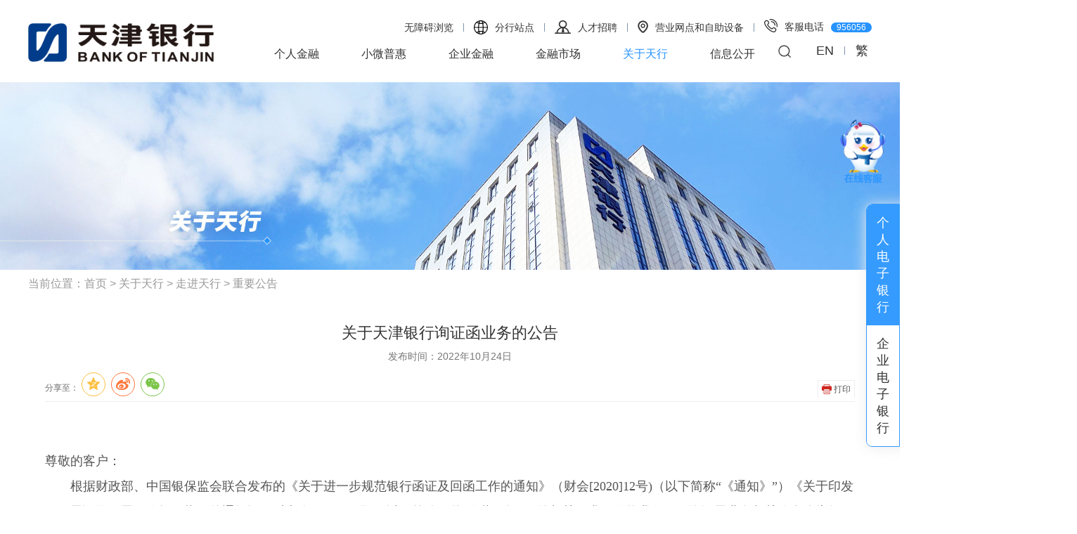

--- FILE ---
content_type: text/html
request_url: https://www.bankoftianjin.com/tianhangzhongwen/gytx/zjtx/zygg/2022102510354330274/index.html
body_size: 75916
content:
<!DOCTYPE html PUBLIC "-//W3C//DTD XHTML 1.0 Transitional//EN" "http://www.w3.org/TR/xhtml1/DTD/xhtml1-transitional.dtd"><html>
 <head>
  <meta http-equiv="Content-Type" content="text/html; charset=utf-8" />  <title>关于天津银行询证函业务的公告 </title>
 <meta name="viewport" content="initial-scale=1.0, maximum-scale=1.0, user-scalable=no" /> <meta  name="createDate" content="2024-03-04 18:06:09" />
<meta name=renderer content=webkit>
<link rel="shortcut icon" type="image/x-icon" href="/tianhangzhongwen/imageDir/siteIcon.ico" />
<script type="text/javascript">var _speedMark = new Date();</script>
<meta name="ColumnName" content="重要公告" >
<meta name="ColumnType"  content="工作动态" >
<meta name="SiteName" content="天津银行中文站" /> 
<!--网站名称--> 
<meta name="SiteDomain" content="https://www.bankoftianjin.com" /> 
<!--网站域名--> 
<meta name="SiteIDCode" content="" /> 
<!--网站标识--> 
<meta name="ArticleTitle" content="关于天津银行询证函业务的公告" /> 
<!--文章标题--> 
<meta name="PubDate" content="2022-10-24" /> 
<!--发布时间--> 
<meta name="ContentSource" content="" /> 
<!--来源--> 
<meta name="Keywords" content="银行,机构,我行,天津,业务" /> 
<!--关键词--> 
<meta name="Author" content="办公室" /> 
<!--作者--> 
<meta name="Description" content="　　（四）如因询证函不符合《通知》和《操作指引》等相关规定及我行发布的银行询证函受理要求。我行将在收到询证函3个工作日内通知发函机构。　　二、受理机构及联系方式 　　我行银行询证函业务采取总行营运中心和各外地一级分行集中处理的方式。具体受理机构及联系方式请参见公告附件《天津银行询证函业务受理机构信息一览表》。客户可联系账户开户机构申请询证函手续费减免。我行将不再受理该客户后续的询证函业务。" /> 
<!--摘要--> 
<meta name="Url" content="https://www.bankoftianjin.com/tianhangzhongwen/gytx/zjtx/zygg/2022102510354330274/index.html" /> 
<!--网址--><link rel="stylesheet" type="text/css"  href="/uiFramework/huilan-jquery-ui/css/huilan-jquery-ui.css" />

<script type="text/javascript" src="/uiFramework/huilan-jquery-ui/js/huilan-jquery-ui.js?self=true&skin=default&random=1563"></script>
<script src="/uiFramework/commonResource/aisitetheme/js/tianhangzhongwen-theme.js" type="text/javascript"></script>
<link rel="stylesheet" href="/uiFramework/commonResource/aisitetheme/css/tianhangzhongwen-theme.css" type="text/css" />
<script src="/uiFramework/commonResource/aisitetheme/js/tianhangzhongwen-theme.js" type="text/javascript"></script> 
  <link rel="stylesheet" type="text/css" href="/tianhangzhongwen/template/tianhangzhongwen.css?timestamp=1647914798158" />
  <script type="text/javascript" src="/tianhangzhongwen/template/tianhangzhongwen.js?timestamp=1647914798158"></script>
 </head>
 <body style="
					
					">
  <link rel="stylesheet" type="text/css" href="/tianhangzhongwen/template/page/xiangxi/skin.css?timestamp=1647914798158" /> <div style="display:none" easysite="easysiteHiddenDiv">
	<input id="contextPath" value="/eportal" type="hidden"/>
	<input id="isOnlyUseCkeditorSourceMode" value="$isOnlyUseCkeditorSourceMode" type="hidden"/>
	<input id="eprotalCurrentPageId" value="9af0105a8ec04876a39bd42f83997a6c" type="hidden"/>
	<input id="eprotalCurrentPageName" value="详情页" type="hidden"/>
	<input id="eprotalCurrentPageUrl" value="" type="hidden"/>
	<input id="eprotalCurrentPageOutLink" value="" type="hidden"/>
	<input id="eprotalCurrentSiteId" value="6efc6dc5062447f7b3ba2018caa92bb5" type="hidden"/>
	<input id="eprotalCurrentSiteName" value="天津银行中文站" type="hidden"/>
	<input id="eprotalCurrentSiteEnname" value="tianhangzhongwen" type="hidden"/>
	<input id="eprotalCurrentSiteType" value="WEB" type="hidden"/>
	<input id="eprotalCurrentSiteHideMaskLayer" value="no" type="hidden"/>
	<input id="eprotalCurrentArticleKey"  value="8a3ed536b6ed452c9b5b9df08bf4c27f"  type="hidden"/>
	<input id="eprotalCurrentArticleTitle"  value="关于天津银行询证函业务的公告"  type="hidden"/>
	<input id="eprotalCurrentColumnId"  value="9a27f5c890144281ab3c627b4e38ded3"  type="hidden"/>
	<input id="eprotalCurrentArticleUrl" value="" type="hidden"/>
	<input id="isStaticRequest" value="yes" type="hidden"/>
	<input id="isOpenStaticPageList" value="yes" type="hidden"/>
	<input id="defaultPublishPage" value="3" type="hidden"/>
	<input id="eprotalMsgDataId"  value=""  type="hidden"/>
	<input id="eprotalMsgboardId"  value=""  type="hidden"/>
	<input type='hidden' id='eportalappPortletId' value="3">
	<input type="hidden" id="currentLoginMemberId"  value="" />
	<input type="hidden" id="currentLoginMemberName"  value="" />
			<input type="hidden" id="portalLastRequestUrl"  value="" />
	<input type="hidden" id="easysiteParamKey" value="1706293010833"/>
    <input type="hidden" id="isOpenEasysiteToken" value="true"/>
    <input type="hidden" id="isOpenSiteVisitHotClick" value="no"/>
</div>  <!--<link rel="stylesheet" type="text/css" href="/uiFramework/commonResource/css/idangerous.swiper.css">
<script src="/uiFramework/commonResource/js/idangerous.swiper.js"></script>
<script src="/uiFramework/commonResource/js/jquery.SuperSlide.2.1.1.js"></script>-->
<!--兼容ie8 -->
<!--[if IE]>
<script src="/uiFramework/commonResource/js/jquery_huilan.min.js"></script>
<link href="/uiFramework/commonResource/css/ieJr.css" rel="stylesheet" type="text/css" />
<![endif]-->
<!--兼容ie8 end-->
<link href="/uiFramework/commonResource/css/animate.css" rel="stylesheet">
<script type="text/javascript" src="/uiFramework/commonResource/js/wow.min.js"></script>
<script type="text/javascript" src="/uiFramework/commonResource/js/jquery.SuperSlide.js"></script>
<script type="text/javascript" src="/uiFramework/commonResource/js/owl.carousel.js"></script>
<link rel="stylesheet" type="text/css" href="/uiFramework/commonResource/css/owl.carousel.css">
<link rel="stylesheet" type="text/css" href="/uiFramework/commonResource/css/owl.theme.default.css">
<!--phone--> 
 <meta name="viewport" content="initial-scale=1.0, maximum-scale=1.0, user-scalable=no"> 
 <meta http-equiv="X-UA-Compatible" content="IE=edge,chome=1"> 
 <meta name="format-detection" content="telephone=no,email=no"> 
 <meta name="apple-mobile-web-app-capable" content="yes"> 
 <meta name="apple-mobile-web-app-status-bar-style" content="black"> 
<!--公用头部开始-->
<div class="headerCon">
    <!--<div class="esbBg">
        <img src="/uiFramework/commonResource/image/2022101821315916077.jpg" >
    </div>-->
    <div class="conW clearfix">
        <a class="fl logo" href="/tianhangzhongwen/index/index.html"><img src="/tianhangzhongwen/template/page/index/logo.png"></a>
        <div class="fr topR">
            <div class="topmeun">
                <a href="/AiWza/index.html">无障碍浏览</a>
                <i></i>

     <div class="fhBoxs">
                <p class="mapTh"><em><img src="/uiFramework/commonResource/image/2022012010395315857.png"></em>分行站点</p>
                <div class="gsfrslb">
                    <div class="gsfrsBoxs clearfix">
                        <div class="gsClase">
                            <img src="/uiFramework/commonResource/image/2022012010394682630.png">
                        </div>
                        <!--支行-->
                        <div class="xxlb1 xxlb">
                            <div class="diming diming1">分行（中心支行）</div>
                            <div class="hangsheName">
                                <a href="/yyb/index/index.html" target="_blank">营业部</a>
                            </div>
                            <div class="hangsheName">
                                <a href="/dyzh/index/index.html" target="_blank">第一中心支行</a>
                            </div>
                            <div class="hangsheName">
                                <a href="/drzh/index/index.html" target="_blank">第二中心支行</a>
                            </div>
                            <div class="hangsheName">
                                <a href="/dszh/index/index.html" target="_blank">第三中心支行</a>
                            </div>
                            <div class="hangsheName">
                                <a href="/dsizh/index/index.html" target="_blank">第四中心支行</a>
                            </div>
                            <div class="hangsheName">
                                <a href="/dwzh/index/index.html" target="_blank">第五中心支行</a>
                            </div>
                            <div class="hangsheName">
                                <a href="/dlzh/index/index.html" target="_blank">第六中心支行</a>
                            </div>
                        </div>

                        <!--分行-->
                        <div class="xxlb1 xxlb">
                            <div class="hangsheName">
                                <a href="/bhfh/index/index.html" target="_blank">滨海分行</a>
                            </div>
                            <div class="hangsheName">
                                <a href="/bjfh/index/index.html" target="_blank">北京分行</a>
                            </div>
                            <div class="hangsheName">
                                <a href="/sjzfh/index/index.html" target="_blank">石家庄分行</a>
                            </div>
                            <div class="hangsheName">
                                <a href="/shfh/index/index.html" target="_blank">上海分行</a>
                            </div>
                            <div class="hangsheName">
                                <a href="/jnfh/index/index.html" target="_blank">济南分行</a>
                            </div>
                            <div class="hangsheName">
                                <a href="/cdfh/index/index.html" target="_blank">成都分行</a>
                            </div>
                        </div>
                        <!--子公司-->
                        <div class="xxlb1 xxlb">
                            <div class="diming diming1">子公司</div>
                            <div class="hangsheName">
                                <a href="/jrgf/index/index.html" target="_blank">天银金融租赁股份有限公司</a>
                            </div>
                        </div>

                        <!--村镇银行-->
                        <div class="xxlb1 xxlb">
                            <div class="hangsheName">
                                <a href="/jzcz/index/index.html" target="_blank">天津市蓟州村镇银行</a>
                            </div>
                        </div>

                        <!--新疆-->
                        <div class="xxlb1 xxlb">
                            <div class="hangsheName">
                                <a href="/alejh/index/index.html" target="_blank">阿拉尔津汇村镇银行</a>
                            </div>
                            <div class="hangsheName">
                                <a href="/fkjh/index/index.html" target="_blank">阜康津汇村镇银行</a>
                            </div>
                            <div class="hangsheName">
                                <a href="/htb/index/index.html" target="_blank">呼图壁津汇村镇银行</a>
                            </div>
                            <div class="hangsheName">
                                <a href="/tmgj/index/index.html" target="_blank">铁门关津汇村镇银行</a>
                            </div>
                            <div class="hangsheName">
                                <a href="/tcjh/index/index.html" target="_blank">塔城津汇村镇银行</a>
                            </div>
                        </div>

                        <!--宁夏-->
                        <div class="xxlb1 xxlb">
                            <div class="hangsheName">
                                <a href="/nxtx/index/index.html" target="_blank">宁夏同心津汇村镇银行</a>
                            </div>
                            <div class="hangsheName">
                                <a href="/nxyz/index/index.html" target="_blank">宁夏原州津汇村镇银行</a>
                            </div>
                        </div>

                    </div>
                </div>
     </div>

                <i></i>
                <a href="/tianjincareer/index/index.html" target="_blank"><em><img src="/tianhangzhongwen/template/page/index/icon_zp.png"></em>人才招聘</a>
                <i></i>
                <a href="/tianhangzhongwen/kjfw/wdcx/index.html"><em><img src="/tianhangzhongwen/template/page/index/icon_wd.png"></em>营业网点和自助设备</a>
                <i></i>
                <a href="#"><em><img src="/tianhangzhongwen/template/page/index/icon_dh.png"></em>客服电话<span>956056</span></a>
            </div>
            <div class="navCon">
                <span class="nav_mobile_btn"><em></em><em></em><em></em></span>
                <!--搜索-->
                <div class="searchCon">
                    <div class="search_c"></div>
                    <span class="search_c_btn"></span>
                    <span class="topfont"><a href="/tianjinyinwen/index/index.html" target="_blank">EN</a><i></i><a id="StranLink" class="top_t" title="點擊以繁體中文方式瀏覽" >简</a></span>
					
					<div class="searBox clearfix">
    				<div class="searImg lt"><img src="/uiFramework/commonResource/image/2021091007291958189.png"></div>    
					<form action="/search/pcRender" class="search clearfix lt" method="get" target="_blank">
 <input type="hidden" name="pageId" id="pageId" value="ad3811ba3d3e4a2bb7e8028bcc81856e" />
					<!--对应结束-->
 					<!--此处对应搜索框-->
					<input autocomplete="off" class="hbinput fl" id="q" name="q" onblur="if(this.value=='')this.value='';" onclick="if(this.value=='')this.value=''" onkeypress="if(event.keyCode==13) {return globSearch()}" type="text" value="">
					<!--此处对应搜索框旁 按钮-->
					<button  type="submit" value="" class="fr btn"><img src="/uiFramework/commonResource/image/2021082808105827373.png"></button></form>
					</div>	
					
                </div>

                <!--导航-->
            <div class="nav_Phone fr">
                <p  class="phoneMe">
                    <a href="/tianjincareer/index/index.html" target="_blank">人才招聘</a>
                    <a href="/tianhangzhongwen/kjfw/wdcx/index.html">营业网点和自助设备</a>
                    <a href="/tianjinyinwen/index/index.html" target="_blank">EN</a>
                    <a id="StranLink1" class="" title="點擊以繁體中文方式瀏覽" >简</a>
                </p>
                <ul class="nav_pc">
                    <li  class="off" >
                        <a href="/tianhangzhongwen/grjr/index.html" class="f_a">个人金融</a>
                        <div class="s_navbox s_navbox1 clearfix" style="display: none;">
                            <!--<div class="s_navboxbg"></div>-->

                            <dl class="s_navTwo">
                                <!--                                 <dt>网络银行</dt>
 -->
                                <dt><a href="/tianhangzhongwen/grjr/wlyx/gglb/index.html"> 网络银行</a></dt>

                                
                                <dd><a href="/tianhangzhongwen/grjr/wlyx/gglb/index.html">公告列表</a></dd>
                                <dd><a href="/tianhangzhongwen/grjr/wlyx/grwsyx/index.html">个人网上银行</a></dd>
                                <dd><a href="/tianhangzhongwen/grjr/wlyx/wxyx/index.html">微信银行</a></dd>
                                <dd><a href="/tianhangzhongwen/grjr/wlyx/sjyx/index.html">手机银行</a></dd>
                                <dd><a href="/tianhangzhongwen/grjr/wlyx/grwszf/index.html">个人网上支付</a></dd>
                                <dd><a href="/tianhangzhongwen/grjr/wlyx/czzn/index.html">操作指南</a></dd>
                                <dd><a href="/tianhangzhongwen/grjr/wlyx/aqzq/index.html">安全专区</a></dd>
                                <dd><a href="/tianhangzhongwen/grjr/wlyx/xzzx/index.html">下载中心</a></dd>
                            
                            </dl>

                            <dl class="s_navTwo">
                                <!--                                 <dt>储蓄</dt>
 -->
                                <dt><a href="/tianhangzhongwen/grjr/cx/cxck/index.html"> 储蓄</a></dt>

                                
                                <dd><a href="/tianhangzhongwen/grjr/cx/cxck/index.html">储蓄存款</a></dd>
                                <dd><a href="/tianhangzhongwen/grjr/cx/tscxck/index.html">特色储蓄存款</a></dd>
                                <dd><a href="/tianhangzhongwen/grjr/cx/whcx/index.html">外汇储蓄</a></dd>
                            
                            </dl>

                            <dl class="s_navTwo">
                                <!--                                 <dt>投资理财</dt>
 -->
                                <dt><a href="/tianhangzhongwen/grjr/tzlc/index.html"> 投资理财</a></dt>

                                
                                <dd><a href="/tianhangzhongwen/grjr/tzlc/gz/gzgg/index.html">国债</a></dd>
                                <dd><a href="/tianhangzhongwen/grjr/tzlc/lc/index.html">理财</a></dd>
                                <dd><a href="/tianhangzhongwen/grjr/tzlc/jj/jjgg/index.html">基金</a></dd>
                                <dd><a href="/tianhangzhongwen/grjr/tzlc/xt/hzhb/index.html">私募产品</a></dd>
                                <dd><a href="/tianhangzhongwen/grjr/tzlc/bx/hzhb/index.html">保险</a></dd>
                                <dd><a href="/tianhangzhongwen/grjr/tzlc/sfcg/hzhb/index.html">三方存管</a></dd>
                                <dd><a href="/tianhangzhongwen/grjr/tzlc/gjs/cpgg/index.html">贵金属</a></dd>
                                <dd><a href="/tianhangzhongwen/grjr/tzlc/hlwbxyw/ywxkz/index.html">互联网保险业务</a></dd>
                            
                            </dl>

                            <dl class="s_navTwo">
                                <!--                                 <dt>个人贷款</dt>
 -->
                                <dt><a href="/tianhangzhongwen/grjr/grdk/zfgjjzhdktjdq/index.html"> 个人贷款</a></dt>

                                
                                <dd><a href="/tianhangzhongwen/grjr/grdk/zfgjjzhdktjdq/index.html">住房公积金贷款（天津地区）</a></dd>
                                <dd><a href="/tianhangzhongwen/grjr/grdk/zfajdk/index.html">住房按揭贷款</a></dd>
                                <dd><a href="/tianhangzhongwen/grjr/grdk/szfajdk/index.html">商用房按揭贷款</a></dd>
                                <dd><a href="/tianhangzhongwen/grjr/grdk/dqcdzyzrrdk/index.html">定期存单质押自然人贷款</a></dd>
                                <dd><a href="/tianhangzhongwen/grjr/grdk/bld/index.html">海鸥市民贷</a></dd>
                            
                            </dl>

                            <dl class="s_navTwo">
                                <!--                                 <dt>借记卡</dt>
 -->
                                <dt><a href="/tianhangzhongwen/grjr/jjk/jjk/index.html"> 借记卡</a></dt>

                                
                                <dd><a href="/tianhangzhongwen/grjr/jjk/jjk/index.html">借记卡</a></dd>
                                <dd><a href="/tianhangzhongwen/grjr/jjk/tsjjk/index.html">特色借记卡</a></dd>
                                <dd><a href="/tianhangzhongwen/grjr/jjk/tshd/index.html">特色活动</a></dd>
                            
                            </dl>

                            <dl class="s_navTwo">
                                <!--                                 <dt>信用卡</dt>
 -->
                                <dt><a href="/tianhangzhongwen/grjr/xyk/index.html"> 信用卡</a></dt>

                                
                                <dd><a href="/tianhangzhongwen/grjr/xyk/xykgg/index.html">信用卡公告</a></dd>
                                <dd><a href="/tianhangzhongwen/grjr/xyk/xykqjf/xykqjf/index.html">信用卡全家福</a></dd>
                                <dd><a href="/tianhangzhongwen/grjr/xyk/fqcp/zdfq/index.html">分期产品</a></dd>
                                <dd><a href="/tianhangzhongwen/grjr/xyk/yhxx/index.html">优惠信息</a></dd>
                                <dd><a href="/tianhangzhongwen/grjr/xyk/zxbjly/index.html">尊享白金礼遇</a></dd>
                                <dd><a href="/tianhangzhongwen/grjr/xyk/xykzxsq/index.html">信用卡在线申请</a></dd>
                                <dd><a href="/tianhangzhongwen/grjr/xyk/ykzn/sfbz/index.html">用卡指南</a></dd>
                            
                            </dl>

                            <dl class="s_navTwo">
                                <!--                                 <dt>外汇</dt>
 -->
                                <dt><a href="/tianhangzhongwen/grjr/wh/grjh/index.html"> 外汇</a></dt>

                                
                                <dd><a href="/tianhangzhongwen/grjr/wh/grjh/index.html">个人结汇</a></dd>
                                <dd><a href="/tianhangzhongwen/grjr/wh/grsh/index.html">个人售汇</a></dd>
                            
                            </dl>

                            <dl class="s_navTwo">
                                <!--                                 <dt>代理收付服务</dt>
 -->
                                <dt><a href="/tianhangzhongwen/grjr/dlsffw/dsdf/index.html"> 代理收付服务</a></dt>

                                
                                <dd><a href="/tianhangzhongwen/grjr/dlsffw/dsdf/index.html">代收代付</a></dd>
                            
                            </dl>

                            <dl class="s_navTwo">
                                <!--                                 <dt>公告</dt>
 -->
                                <dt><a href="/tianhangzhongwen/grjr/gg/index.html"> 公告</a></dt>

                                
                            
                            </dl>
                        </div>
                    </li>
                    <li  class="off" >
                        <a href="/tianhangzhongwen/xwph/index.html" class="f_a">小微普惠</a>
                        <div class="s_navbox s_navbox2 clearfix" style="display: none;">
                            <!--<div class="s_navboxbg"></div>-->

                            <dl class="s_navTwo">
                                <!--                                 <dt>产品服务</dt>
 -->
                                <dt><a href="/tianhangzhongwen/xwph/cpfw/xsxwzydk/ysed/index.html"> 产品服务</a></dt>

                                
                                <dd><a href="/tianhangzhongwen/xwph/cpfw/xsxwzydk/ysed/index.html">线上小微自营贷款</a></dd>
                                <dd><a href="/tianhangzhongwen/xwph/cpfw/xxgrjydk/grjydk/index.html">线下个人经营贷款</a></dd>
                                <dd><a href="/tianhangzhongwen/xwph/cpfw/xxxwqydk/qyfrajdk/index.html">线下小微企业贷款</a></dd>
                            
                            </dl>

                            <dl class="s_navTwo">
                                <!--                                 <dt>贷款申请</dt>
 -->
                                <dt><a href="/tianhangzhongwen/xwph/dksq/ysed/index.html"> 贷款申请</a></dt>

                                
                                <dd><a href="/tianhangzhongwen/xwph/dksq/ysed/index.html">银税e贷</a></dd>
                                <dd><a href="/tianhangzhongwen/xwph/dksq/sced/index.html">商超e贷</a></dd>
                                <dd><a href="/tianhangzhongwen/xwph/dksq/zded/index.html">宅抵e贷</a></dd>
                                <dd><a href="/tianhangzhongwen/xwph/dksq/txyb/index.html">天行用呗</a></dd>
                            
                            </dl>

                            <dl class="s_navTwo">
                                <!--                                 <dt>智慧通</dt>
 -->
                                <dt><a href="/tianhangzhongwen/xwph/zhxe/cgzs/index.html"> 智慧通</a></dt>

                                
                                <dd><a href="/tianhangzhongwen/xwph/zhxe/cgzs/index.html">成果展示及公告</a></dd>
                                <dd><a href="/tianhangzhongwen/xwph/zhxe/wssj/bltj/index.html">我是商家</a></dd>
                                <dd><a href="/tianhangzhongwen/xwph/zhxe/wsxfz/yhhd/index.html">我是消费者</a></dd>
                            
                            </dl>
                        </div>
                    </li>
                    <li  class="off" >
                        <a href="/tianhangzhongwen/qyjr/index.html" class="f_a">企业金融</a>
                        <div class="s_navbox s_navbox3 clearfix" style="display: none;">
                            <!--<div class="s_navboxbg"></div>-->

                            <dl class="s_navTwo">
                                <!--                                 <dt>对公账户线上预约开户</dt>
 -->
                                
                                <dt><a href="/tianhangzhongwen/qyjr/index.html">对公账户线上预约开户</a></dt>
                                
                            
                            </dl>

                            <dl class="s_navTwo">
                                <!--                                 <dt>网络银行</dt>
 -->
                                <dt><a href="/tianhangzhongwen/qyjr/wlyx/gglb/index.html"> 网络银行</a></dt>

                                
                                <dd><a href="/tianhangzhongwen/qyjr/wlyx/gglb/index.html">公告列表</a></dd>
                                <dd><a href="/tianhangzhongwen/qyjr/wlyx/sjyx/index.html">企业手机银行</a></dd>
                                <dd><a href="/tianhangzhongwen/qyjr/wlyx/qydzyx/index.html">企业网上银行</a></dd>
                                <dd><a href="/tianhangzhongwen/qyjr/wlyx/wxyx/index.html">企业网上支付</a></dd>
                                <dd><a href="/tianhangzhongwen/qyjr/wlyx/yqzl/index.html">银企直联</a></dd>
                                <dd><a href="/tianhangzhongwen/qyjr/wlyx/czzn/index.html">操作指南</a></dd>
                                <dd><a href="/tianhangzhongwen/qyjr/wlyx/aqzq/index.html">安全专区</a></dd>
                                <dd><a href="/tianhangzhongwen/qyjr/wlyx/xzzx/index.html">下载中心</a></dd>
                            
                            </dl>

                            <dl class="s_navTwo">
                                <!--                                 <dt>交易银行</dt>
 -->
                                <dt><a href="/tianhangzhongwen/qyjr/jyyx/index.html"> 交易银行</a></dt>

                                
                                <dd><a href="https://jyyh.bankoftianjin.com:9999/#/index">交易银行门户</a></dd>
                                <dd><a href="/tianhangzhongwen/qyjr/jyyx/myr/pjlyw/index.html">易贸融</a></dd>
                                <dd><a href="/tianhangzhongwen/qyjr/jyyx/ylr/yszkl/index.html">易链融</a></dd>
                                <dd><a href="/tianhangzhongwen/qyjr/jyyx/yhr/gjjs/index.html">易汇融</a></dd>
                                <dd><a href="/tianhangzhongwen/qyjr/jyyx/yqr/ldxgl/index.html">易企融</a></dd>
                                <dd><a href="/tianhangzhongwen/qyjr/jyyx/yxr/tpfqzyrz/index.html">易新融</a></dd>
                            
                            </dl>

                            <dl class="s_navTwo">
                                <!--                                 <dt>投资银行</dt>
 -->
                                <dt><a href="/tianhangzhongwen/qyjr/tzyx/index.html"> 投资银行</a></dt>

                                
                                <dd><a href="/tianhangzhongwen/qyjr/tzyx/fjrqyzqrzgjfxycx/index.html">非金融企业债务融资工具发行与承销</a></dd>
                                <dd><a href="/tianhangzhongwen/qyjr/tzyx/jrzfxycx/index.html">金融债发行与承销</a></dd>
                                <dd><a href="/tianhangzhongwen/qyjr/tzyx/zczqhfxycx/index.html">资产证券化发行与承销</a></dd>
                                <dd><a href="/tianhangzhongwen/qyjr/tzyx/zqrzjhfxycx/index.html">债权融资计划发行与承销</a></dd>
                                <dd><a href="/tianhangzhongwen/qyjr/tzyx/cwgwfw/index.html">财务顾问服务</a></dd>
                                <dd><a href="/tianhangzhongwen/qyjr/tzyx/kcd/index.html">科创贷</a></dd>
                                <dd><a href="/tianhangzhongwen/qyjr/tzyx/jghrz/index.html">结构化融资</a></dd>
                            
                            </dl>

                            <dl class="s_navTwo">
                                <!--                                 <dt>融资业务</dt>
 -->
                                <dt><a href="/tianhangzhongwen/qyjr/rzyw/index.html"> 融资业务</a></dt>

                                
                                <dd><a href="/tianhangzhongwen/qyjr/rzyw/ldzjdk/index.html">流动资金贷款</a></dd>
                                <dd><a href="/tianhangzhongwen/qyjr/rzyw/ytdk/index.html">银团贷款</a></dd>
                                <dd><a href="/tianhangzhongwen/qyjr/rzyw/gdzcdk/index.html">固定资产贷款</a></dd>
                                <dd><a href="/tianhangzhongwen/qyjr/rzyw/bgdk/index.html">并购贷款</a></dd>
                            
                            </dl>

                            <dl class="s_navTwo">
                                <!--                                 <dt>存款业务</dt>
 -->
                                <dt><a href="/tianhangzhongwen/qyjr/ckyw/index.html"> 存款业务</a></dt>

                                
                                <dd><a href="/tianhangzhongwen/qyjr/ckyw/dwrmbhqck/index.html">单位人民币活期存款</a></dd>
                                <dd><a href="/tianhangzhongwen/qyjr/ckyw/dwrmbdqck/index.html">单位人民币定期存款</a></dd>
                                <dd><a href="/tianhangzhongwen/qyjr/ckyw/dwxdck/index.html">单位协定存款</a></dd>
                                <dd><a href="/tianhangzhongwen/qyjr/ckyw/dwtzck/index.html">单位通知存款</a></dd>
                                <dd><a href="/tianhangzhongwen/qyjr/ckyw/dgdecd/index.html">对公大额存单</a></dd>
                            
                            </dl>

                            <dl class="s_navTwo">
                                <!--                                 <dt>代理业务</dt>
 -->
                                <dt><a href="/tianhangzhongwen/qyjr/dlyw/index.html"> 代理业务</a></dt>

                                
                                <dd><a href="/tianhangzhongwen/qyjr/dlyw/set/index.html">税e通</a></dd>
                                <dd><a href="/tianhangzhongwen/qyjr/dlyw/gjjjcgjyw/index.html">公积金缴存归集业务</a></dd>
                                <dd><a href="/tianhangzhongwen/qyjr/dlyw/fssrdsyw/index.html">非税收入代收业务</a></dd>
                                <dd><a href="/tianhangzhongwen/qyjr/dlyw/xjspfyszjjgyw/index.html">新建商品房预售资金监管业务</a></dd>
                                <dd><a href="/tianhangzhongwen/qyjr/dlyw/zgcgffzdsyw/index.html">直管产公房房租代收业务</a></dd>
                                <dd><a href="/tianhangzhongwen/qyjr/dlyw/dlgyzfcssrjzglyw/index.html">代理公有住房出售收入集中管理业务</a></dd>
                            
                            </dl>

                            <dl class="s_navTwo">
                                <!--                                 <dt>结算业务</dt>
 -->
                                <dt><a href="/tianhangzhongwen/qyjr/tzyx11/index.html"> 结算业务</a></dt>

                                
                                <dd><a href="/tianhangzhongwen/qyjr/tzyx11/fjrqyzwrzgjfxycx/index.html">支票</a></dd>
                                <dd><a href="/tianhangzhongwen/qyjr/tzyx11/jrzfxycx/index.html">银行本票</a></dd>
                                <dd><a href="/tianhangzhongwen/qyjr/tzyx11/zczqhfxycx/index.html">银行汇票</a></dd>
                                <dd><a href="/tianhangzhongwen/qyjr/tzyx11/zqrzjhfxycx/index.html">商业汇票</a></dd>
                                <dd><a href="/tianhangzhongwen/qyjr/tzyx11/cwgwfw/index.html">委托收款业务</a></dd>
                                <dd><a href="/tianhangzhongwen/qyjr/tzyx11/kcd/index.html">对公汇兑业务</a></dd>
                                <dd><a href="/tianhangzhongwen/qyjr/tzyx11/jghrz/index.html">账户管理</a></dd>
                                <dd><a href="http://www.bankoftianjin.com/?aisiteOutPageId=277b67bc570c44f4839756363523e868">企业预约开户</a></dd>
                            
                            </dl>

                            <dl class="s_navTwo">
                                <!--                                 <dt>国际结算与企业外汇</dt>
 -->
                                <dt><a href="/tianhangzhongwen/qyjr/gjjs/dzyw/jkxyz/index.html"> 国际结算与企业外汇</a></dt>

                                
                                <dd><a href="/tianhangzhongwen/qyjr/gjjs/dzyw/jkxyz/index.html">单证业务</a></dd>
                                <dd><a href="/tianhangzhongwen/qyjr/gjjs/hkyw/hrhk/index.html">汇款业务</a></dd>
                                <dd><a href="/tianhangzhongwen/qyjr/gjjs/kjrmbyw/index.html">跨境人民币业务</a></dd>
                                <dd><a href="/tianhangzhongwen/qyjr/gjjs/whzhyw/nrazh/index.html">外汇账户业务</a></dd>
                                <dd><a href="/tianhangzhongwen/qyjr/gjjs/jshyw/dkdgjh/index.html">结售汇业务</a></dd>
                            
                            </dl>

                            <dl class="s_navTwo">
                                <!--                                 <dt>对公理财</dt>
 -->
                                <dt><a href="/tianhangzhongwen/qyjr/lc/index.html"> 对公理财</a></dt>

                                
                                <dd><a href="/tianhangzhongwen/qyjr/lc/lcxxgg/fxgg/index.html">理财信息公告</a></dd>
                                <dd><a href="/tianhangzhongwen/grjr/tzlc/lc/zylccpcxpt/index.html">自营理财产品查询平台</a></dd>
                                <dd><a href="/tianhangzhongwen/qyjr/lc/lccpjcpjs/index.html">理财产品及产品介绍</a></dd>
                                <dd><a href="/tianhangzhongwen/qyjr/lc/tzzjy/lczs/index.html">投资者教育</a></dd>
                            
                            </dl>
                        </div>
                    </li>
                    <li  class="off" >
                        <a href="/tianhangzhongwen/jrsc/index.html" class="f_a">金融市场</a>
                        <div class="s_navbox s_navbox4 clearfix" style="display: none;">
                            <!--<div class="s_navboxbg"></div>-->

                            <dl class="s_navTwo">
                                <!--                                 <dt>业务综述</dt>
 -->
                                <dt><a href="/tianhangzhongwen/jrsc/ywzs/index.html"> 业务综述</a></dt>

                                
                            
                            </dl>

                            <dl class="s_navTwo">
                                <!--                                 <dt>同业融资业务</dt>
 -->
                                <dt><a href="/tianhangzhongwen/jrsc/tyrzyw/index.html"> 同业融资业务</a></dt>

                                
                                <dd><a href="/tianhangzhongwen/jrsc/tyrzyw/tycj/index.html">同业拆借</a></dd>
                                <dd><a href="/tianhangzhongwen/jrsc/tyrzyw/zqhg/index.html">债券回购</a></dd>
                                <dd><a href="/tianhangzhongwen/jrsc/tyrzyw/tyck/index.html">同业存款</a></dd>
                                <dd><a href="/tianhangzhongwen/jrsc/tyrzyw/tyjk/index.html">同业借款</a></dd>
                                <dd><a href="/tianhangzhongwen/jrsc/tyrzyw/xyck/index.html">协议存款</a></dd>
                                <dd><a href="/tianhangzhongwen/jrsc/tyrzyw/tycd/index.html">同业存单</a></dd>
                            
                            </dl>

                            <dl class="s_navTwo">
                                <!--                                 <dt>固定收益业务</dt>
 -->
                                <dt><a href="/tianhangzhongwen/jrsc/gdsyyw/index.html"> 固定收益业务</a></dt>

                                
                                <dd><a href="/tianhangzhongwen/jrsc/gdsyyw/xqmm/index.html">现券买卖</a></dd>
                                <dd><a href="/tianhangzhongwen/jrsc/gdsyyw/zqcfx/index.html">债券承分销</a></dd>
                                <dd><a href="/tianhangzhongwen/jrsc/gdsyyw/zqjd/index.html">债券借贷</a></dd>
                                <dd><a href="/tianhangzhongwen/jrsc/gdsyyw/zqzs/index.html">债券做市</a></dd>
                            
                            </dl>

                            <dl class="s_navTwo">
                                <!--                                 <dt>外汇与贵金属业务</dt>
 -->
                                <dt><a href="/tianhangzhongwen/jrsc/whygjsyw/index.html"> 外汇与贵金属业务</a></dt>

                                
                                <dd><a href="/tianhangzhongwen/jrsc/whygjsyw/jqwhjy/index.html">即期外汇交易</a></dd>
                                <dd><a href="/tianhangzhongwen/jrsc/whygjsyw/yqwhjy/index.html">远期外汇交易</a></dd>
                                <dd><a href="/tianhangzhongwen/jrsc/whygjsyw/whdq/index.html">外汇掉期</a></dd>
                                <dd><a href="/tianhangzhongwen/jrsc/whygjsyw/yxjhjxj/index.html">银行间黄金询价</a></dd>
                                <dd><a href="/tianhangzhongwen/jrsc/whygjsyw/hjzjjy/index.html">黄金租借交易</a></dd>
                            
                            </dl>

                            <dl class="s_navTwo">
                                <!--                                 <dt>衍生产品交易业务</dt>
 -->
                                <dt><a href="/tianhangzhongwen/jrsc/yscpjyyw/index.html"> 衍生产品交易业务</a></dt>

                                
                                <dd><a href="/tianhangzhongwen/jrsc/yscpjyyw/llhh5/index.html">利率互换</a></dd>
                                <dd><a href="/tianhangzhongwen/jrsc/yscpjyyw/llqq45/index.html">利率期权</a></dd>
                                <dd><a href="/tianhangzhongwen/jrsc/yscpjyyw/bzzqyq98/index.html">标准债券远期</a></dd>
                                <dd><a href="/tianhangzhongwen/jrsc/yscpjyyw/xyfxhsgj30/index.html">信用风险缓释工具</a></dd>
                            
                            </dl>

                            <dl class="s_navTwo">
                                <!--                                 <dt>票据交易业务</dt>
 -->
                                <dt><a href="/tianhangzhongwen/jrsc/pjjyyw/index.html"> 票据交易业务</a></dt>

                                
                                <dd><a href="/tianhangzhongwen/jrsc/pjjyyw/pjztx22/index.html">票据转贴现</a></dd>
                                <dd><a href="/tianhangzhongwen/jrsc/pjjyyw/pjzyshg82/index.html">票据质押式回购</a></dd>
                                <dd><a href="/tianhangzhongwen/jrsc/pjjyyw/ztxyw30/index.html">再贴现业务</a></dd>
                            
                            </dl>

                            <dl class="s_navTwo">
                                <!--                                 <dt>金融资产投资业务</dt>
 -->
                                <dt><a href="/tianhangzhongwen/jrsc/jrzctzyw/index.html"> 金融资产投资业务</a></dt>

                                
                                <dd><a href="/tianhangzhongwen/jrsc/jrzctzyw/zczqhcptz22/index.html">资产证券化产品投资</a></dd>
                                <dd><a href="/tianhangzhongwen/jrsc/jrzctzyw/gmjjtz70/index.html">公募基金投资</a></dd>
                                <dd><a href="/tianhangzhongwen/jrsc/jrzctzyw/ydzxxdzclz20/index.html">银登中心信贷资产流转</a></dd>
                            
                            </dl>
                        </div>
                    </li>
                    <li  class="yes" >
                        <a href="/tianhangzhongwen/gytx/index.html" class="f_a">关于天行</a>
                        <div class="s_navbox s_navbox5 clearfix" style="display: none;">
                            <!--<div class="s_navboxbg"></div>-->

                            <dl class="s_navTwo">
                                <!--                                 <dt>走进天行</dt>
 -->
                                <dt><a href="/tianhangzhongwen/gytx/zjtx/txjj/index.html"> 走进天行</a></dt>

                                
                                <dd><a href="/tianhangzhongwen/gytx/zjtx/txjj/index.html">天行简介</a></dd>
                                <dd><a href="/tianhangzhongwen/gytx/zjtx/zzjg/index.html">组织架构</a></dd>
                                <dd><a href="/tianhangzhongwen/gytx/zjtx/zygg/index.html">重要公告</a></dd>
                                <dd><a href="/tianhangzhongwen/gytx/zjtx/xqdt/index.html">行情动态</a></dd>
                                <dd><a href="/tianhangzhongwen/gytx/zjtx/mtgz/index.html">媒体关注</a></dd>
                                <dd><a href="/tianhangzhongwen/gytx/zjtx/qywh/index.html">企业文化</a></dd>
                                <dd><a href="/tianhangzhongwen/gytx/zjtx/xcsp/index.html">多彩天行</a></dd>
                            
                            </dl>

                            <dl class="s_navTwo">
                                <!--                                 <dt>投资者关系</dt>
 -->
                                <dt><a href="/tianhangzhongwen/gytx/tzzgx/index.html"> 投资者关系</a></dt>

                                
                                <dd><a href="/tianhangzhongwen/gytx/tzzgx/tzjz/gsjj/index.html">投资价值</a></dd>
                                <dd><a href="/tianhangzhongwen/gytx/tzzgx/ggjth/index.html">公告及通函</a></dd>
                                <dd><a href="/tianhangzhongwen/gytx/tzzgx/yjjcwbg/yjgg/index.html">业绩及财务报告</a></dd>
                                <dd><a href="/tianhangzhongwen/gytx/tzzgx/gpyfh/gpqk/index.html">股票与分红</a></dd>
                                <dd><a href="/tianhangzhongwen/gytx/tzzgx/gszl/zzjg/index.html">公司治理</a></dd>
                                <dd><a href="/tianhangzhongwen/gytx/tzzgx/jgzb/index.html">监管资本</a></dd>
                                <dd><a href="/tianhangzhongwen/gytx/tzzgx/shzr/index.html">社会责任</a></dd>
                                <dd><a href="/tianhangzhongwen/gytx/tzzgx/tzzfw/cjwt/index.html">投资者服务</a></dd>
                                <dd><a href="/tianhangzhongwen/gytx/tzzgx/qtgg/gljyqk/index.html">其他公告</a></dd>
                            
                            </dl>
                        </div>
                    </li>
                    <li  class="off" >
                        <a href="/tianhangzhongwen/xxgk/index.html" class="f_a">信息公开</a>
                        <div class="s_navbox s_navbox6 clearfix" style="display: none;">
                            <!--<div class="s_navboxbg"></div>-->

                            <dl class="s_navTwo">
                                <!--                                 <dt>基本信息</dt>
 -->
                                <dt><a href="/tianhangzhongwen/xxgk/jbxx/gsdjxx/index.html"> 基本信息</a></dt>

                                
                                <dd><a href="/tianhangzhongwen/xxgk/jbxx/gsdjxx/index.html">工商登记信息</a></dd>
                                <dd><a href="/tianhangzhongwen/xxgk/jbxx/jtjj/index.html">集团简介</a></dd>
                            
                            </dl>

                            <dl class="s_navTwo">
                                <!--                                 <dt>公司治理</dt>
 -->
                                <dt><a href="/tianhangzhongwen/xxgk/gszl/zzjg/index.html"> 公司治理</a></dt>

                                
                                <dd><a href="/tianhangzhongwen/xxgk/gszl/zzjg/index.html">机构设置</a></dd>
                                <dd><a href="/tianhangzhongwen/xxgk/gszl/zdrsbd/index.html">董监高信息</a></dd>
                            
                            </dl>

                            <dl class="s_navTwo">
                                <!--                                 <dt>财务状况</dt>
 -->
                                <dt><a href="/tianhangzhongwen/xxgk/cwzk/cwzk/index.html"> 财务状况</a></dt>

                                
                                <dd><a href="/tianhangzhongwen/xxgk/cwzk/cwzk/index.html">财务状况</a></dd>
                                <dd><a href="/tianhangzhongwen/xxgk/cwzk/yjgg/index.html">业绩公告</a></dd>
                            
                            </dl>

                            <dl class="s_navTwo">
                                <!--                                 <dt>社会责任</dt>
 -->
                                <dt><a href="/tianhangzhongwen/xxgk/shzr/index.html"> 社会责任</a></dt>

                                
                            
                            </dl>

                            <dl class="s_navTwo">
                                <!--                                 <dt>其他</dt>
 -->
                                <dt><a href="/tianhangzhongwen/kjfw/wdcx/index.html"> 其他</a></dt>

                                
                                <dd><a href="/tianhangzhongwen/kjfw/wdcx/index.html">营业网点</a></dd>
                            
                            </dl>
                        </div>
                    </li>
                </ul>
          </div>
            </div>
        </div>
    </div>
</div>
<script type="text/javascript" src="/uiFramework/commonResource/js/language_002.js"></script>
<script type="text/javascript" src="/uiFramework/commonResource/js/languagephone.js"></script>


<style>

</style>

<script type="text/javascript">
$(".search_c_btn").click(function(){
   $(".searBox ").fadeIn(500);
   $(".search_c_btn").fadeOut(500);
   $(".nav_pc").fadeOut(500);
   $(".hbinput").focus();
 $(".search_c").fadeIn(500);
})
$(".searImg").click(function(){
   $(".searBox ").fadeOut(500);
   $(".search_c_btn").fadeIn(500);
  $(".search_c").fadeOut(500);
  if(screen.width > 768){
   $(".nav_pc").fadeIn(500); 
   }
})

</script>

<div class="h_znkf" style="top:170px;"><a href="https://iocs.bankoftianjin.com:8999/entry.html?czpwd=3vF7pDDRDSy4eCnD9NZ/QH70E6pKnSsJn9nycdmBi8A/Iq5PstmA4fz+I3Je7dCFUECOYAmAin+7G+X9IwedF0dD22OapNvO5VtpQGj3NTibujTbjepnjUiBPrVWTv4YMh8S+U7QbceYBDnmrI1JzwXN98hT24GrjF6fM21tAjTJWSvJhgE6t8/[base64]" target="_blank"><img src="/uiFramework/commonResource/image/2022082510535334307.png"></a></div>




<style>
/*智能客服*/

.h_znkf{display:block;width:65px;height:70px;position:absolute;top:20px;right:10px;z-index:1121;}
@media only screen and (min-width:1280px) and (max-width: 1440px) {
.h_znkf{right:20px;}

}
</style>
<!--在线联系 企鹅-->
<script>
    var h_znkf = document.getElementsByClassName("h_znkf")[0];
    var x, y;
    var isDrop = false;
    h_znkf.onmousedown = function(e) {
        var e = e || window.event;
        x = e.clientX - h_znkf.offsetLeft;
        y = e.clientY - h_znkf.offsetTop;
        isDrop = true;
    }

    document.onmousemove = function(e) {　　　　　　　　　　　　　　　　　　
        if (isDrop) {　　　　
            var e = e || window.event;　　
            var moveX = e.clientX - x;　　
            var moveY = e.clientY - y;

            var maxX = document.documentElement.clientWidth - h_znkf.offsetWidth;
            var maxY = document.documentElement.clientHeight - h_znkf.offsetHeight;


            moveX = Math.min(maxX, Math.max(0, moveX));

            moveY = Math.min(maxY, Math.max(0, moveY));
            h_znkf.style.left = moveX + "px";　　
            h_znkf.style.top = moveY + "px";　　　　　　　　　　
        } else {
            return;　　　　　　　　　　
        }

    }

    document.onmouseup = function() {
        isDrop = false;
    }
</script>

<!--网银登录、手机银行  旧-->
<div class="wylogin">
	<p class="wyloginT"><span class="wydlz">网银登录</span><span>手机银行</span></p>
	<div class="wyloginCon">
		<p class="loginbtn"><a href="/tianhangzhongwen/grjr/wlyx/sjyx/index.html">个人手机银行</a><a href="/tianhangzhongwen/grjr/wlyx/grwszf/index.html" style="margin-right:0;">个人网上支付</a><a href="/tianhangzhongwen/qyjr/wlyx/sjyx/index.html">企业手机银行</a><a href="/tianhangzhongwen/qyjr/wlyx/wxyx/index.html" style="margin-right:0;">企业网上支付</a></p>
		<p class="clearfix loginC">
			<span><img src="/uiFramework/commonResource/image/2021112511091513860.jpg">手机银行Android</span>
			<span><img src="/uiFramework/commonResource/image/2021112511092691695.jpg">手机银行IOS</span>
		</p>
	</div>
</div>


<!--网银登录、手机银行  新-->
<div class="FCbox clearfix">
	<p class="FCtab">
		<span class="act">个人电子银行</span>
		<span class="">企业电子银行</span>
	</p>
	<div class="FCcons">
		<!-- 个人电子银行 -->
		<div class="grdzBox" style="display: block;">
			<div class="grWy clearfix">
				<p><a href="https://pbank.bankoftianjin.com/pwebvx/#/login" target="_blank">个人网银</a></p>
				<p><a href="/tianhangzhongwen/grjr/wlyx/sjyx/index.html" >手机银行</a></p>
				<p><a href="/tianhangzhongwen/grjr/wlyx/wxyx/index.html" >微信银行</a></p>
				<p class="fcBz clearfix"><a href="/tianhangzhongwen/grjr/wlyx/czzn/index.html">操作指南</a><a href="/tianhangzhongwen/grjr/wlyx/aqzq/index.html">安全专区</a><a href="/tianhangzhongwen/grjr/wlyx/xzzx/index.html">下载中心</a></p>
			</div>
			<div>
				<div class="wxFc">
					<p><img src="/uiFramework/commonResource/image/2022031815065946952.jpg" alt="" ></p>
					<span>天津银行官方微信</span>
				</div>
				<div class="wxFc" style="margin-right: 0;">
					<p><img src="/uiFramework/commonResource/image/2022031815070815355.jpg" alt=""></p>
					<span>微信银行服务号</span>
				</div>
			</div>
		</div>
		<!-- 企业电子银行 -->
		<!--<div class="grdzBox">
			<div class="grWy clearfix">
	                      
				<p><a onclick="gonggao('https://ebank.bankoftianjin.com:8447/eweb/prelogin.do?LoginType=R&_locale=zh_CN');">网银专业版</a></p>
				<p><a onclick="gonggao('https://ebank.bankoftianjin.com/eweb/prelogin.do?LoginType=P&_locale=zh_CN');">网银大众版</a></p>
				<p><a href="https://www.bankoftianjin.com/echeck/prelogin.do?LoginType=R&_locale=zh_CN" target="_blank">银企对账</a></p>
				<p class="fcBz clearfix" ><a href="/tianhangzhongwen/qyjr/wlyx/czzn/index.html">操作指南</a><a href="/tianhangzhongwen/qyjr/wlyx/aqzq/index.html">安全专区</a><a href="/tianhangzhongwen/qyjr/wlyx/xzzx/index.html">下载中心</a></p>
			</div>
			<div class="wydl clearfix">
				<div class="wxFc">
					<p><img src="/uiFramework/commonResource/image/2022031815065946952.jpg" alt=""></p>
					<span>天津银行官方微信</span>
				</div>
				<div class="wxFc" style="margin-right: 0;">
					<p><img src="/uiFramework/commonResource/image/2022031815070815355.jpg" alt=""></p>
					<span>微信银行服务号</span>
				</div>
			</div>
		</div>-->
		<!-- 企业电子银行 end-->
      <!-- 企业电子银行 -->
		<div class="grdzBox">
			<div class="grWy qy clearfix"> 
                                <p><a href="/tianhangzhongwen/qyjr/wlyx/sjyx/index.html" target="_blank">企业手机银行</a></p>
    	                        <p><a href="https://ebank.bankoftianjin.com:8447/ewebvx/#/login"  target="_blank">新版网银专业版</a></p>
                                <p><a href="https://ebank.bankoftianjin.com/ewebvx/#/loginP"  target="_blank">新版网银大众版</a></p>
				<p><a onclick="gonggao('https://ebank.bankoftianjin.com:8447/eweb/prelogin.do?LoginType=R&_locale=zh_CN');">网银专业版</a></p>
				<p><a onclick="gonggao('https://ebank.bankoftianjin.com/eweb/prelogin.do?LoginType=P&_locale=zh_CN');">网银大众版</a></p>
				<p><a href="https://www.bankoftianjin.com/echeck/prelogin.do?LoginType=R&_locale=zh_CN" target="_blank">银企对账</a></p>
				<p class="fcBz clearfix"><a href="/tianhangzhongwen/qyjr/wlyx/czzn/index.html">操作指南</a><a href="/tianhangzhongwen/qyjr/wlyx/aqzq/index.html">安全专区</a><a href="/tianhangzhongwen/qyjr/wlyx/xzzx/index.html">下载中心</a></p>
			</div>
		
		</div>
               <!-- 企业电子银行 end--> 
	</div>
</div>

<!-- 弹窗 -->
<div class="tip_box" ></div>
<div class="popBox1">
	<span data-fsize="14" style="font-size: 14px;"></span>
	<h3>公告</h3>
	<p data-fsize="16" style="font-size: 16px;">尊敬的客户：<br>      
		为提供更好的客户体验，我行推出了“新版网银助手”管理工
具，您可以通过官网的下载中心自行下载安装，在线完成各品牌
USBkey的数据证书五年有效期免费更新，无需再前往柜面办理换
key业务。具体操作流程可拨打客服电话956056或咨询各营业网点。
	</p>
	<a href="https://www.bankoftianjin.com" id="loginW" target="_blank"  style="font-size: 18px;">继续</a>
</div>
<script type="text/javascript">
//悬浮图标tab切换
$(".FCtab span").mouseenter(function() {
  $(this).addClass("act").siblings().removeClass("act");
  var index = $(this).index();
  $(".grdzBox").hide().eq(index).show();
})	


function gonggao(articleUrl){
	$('#loginW').attr("href",articleUrl);
	$('.tip_box, .popBox1').show();
}
$('.popBox1 span').on('click', function(){
	$('.tip_box, .popBox1').hide();
});
$('.popBox1 #loginW').on('click', function(){
	$('.tip_box, .popBox1').hide();
});
</script>  <div class="erjiBox clearfix"> 
   <div class="banner clearfix column" id="banner" name="banner" runat="server">
  <div class="portlet" id="62503842a4d543e1b727199faac5f66c" pagemoduleid="a40676007128426caa7e7cb0dc1ddccb">
 <div align="left" class="eps-portlet-header">
  <div id="submenu62503842a4d543e1b727199faac5f66c" class="eps-shadow eps-dn"> 
   <ul class="float_list_ul">
   </ul> 
  </div> 
 </div> 
 <div>
   


<div class="erBanners"> 
 <img src="/tianhangzhongwen/imageDir/2021/11/img_pc_site/2021111008511074866.jpg" border="0" alt="banner" /> 
</div>

 </div> 
</div>     </div> 
   <!-- 当前位置 --> 
   <!-- 内容区开始 --> 
   <div class="comwidth clearfix"> 
    <div class="erL1 column" id="erL" name="内容" runat="server">
  <div class="portlet" id="cfee25d496ee4645ab784348495892dc" pagemoduleid="051895b514674678bb6a363b515ddb51">
 <div align="left" class="eps-portlet-header">
  <div id="submenucfee25d496ee4645ab784348495892dc" class="eps-shadow eps-dn"> 
   <ul class="float_list_ul">
   </ul> 
  </div> 
 </div> 
 <div>
   


<link rel="stylesheet" type="text/css" href="/tianhangzhongwen/template/detail/detail/cms.css?timestamp=1649925634697" /><div> 
 <link rel="stylesheet" type="text/css" href="/uiFramework/commonResource/zip/fenxiang/dist/css/share.min.css" /> 
 <script type="text/javascript" src="/uiFramework/commonResource/zip/fenxiang/dist/js/jquery.share.min.js"></script> 
</div> 
<div class="breadCrumb" style=""> 
 <div class="w1000">
   当前位置：<span><a class="SkinObject" href="/tianhangzhongwen/index/index.html" target="_parent">首页</a>&nbsp;&gt;&nbsp;<a class="SkinObject" href="/tianhangzhongwen/gytx/index.html" target="_parent">关于天行</a>&nbsp;&gt;&nbsp;<a class="SkinObject" href="/tianhangzhongwen/gytx/zjtx/txjj/index.html" target="_parent">走进天行</a>&nbsp;&gt;&nbsp;<a class="SkinObject" href="/tianhangzhongwen/gytx/zjtx/zygg/index.html" target="_parent">重要公告</a></span> 
 </div> 
</div> 
<div class="detailBg"> 
 <!--标题、发布时间--> 
 <div class="artTit"> 
  <h2>关于天津银行询证函业务的公告</h2> 
  <p>发布时间：2022年10月24日</p> 
 </div> 
 <!--分享、打印--> 
 <div class="obj_text"> 
  <div class="obj_left"> 
   <div id="share-3"> 
    <span>分享至：</span> 
   </div> 
   <script>$('#share-3').share({sites:['qzone', 'weibo','wechat']});</script> 
  </div> 
  <div class="obj_right"> 
   <span class="print" onclick="javascript:window.print()"><img src="/uiFramework/commonResource/image/2021111112012358615.png" /> 打印</span> 
   <span class="size" style="display:none;"> <a class="big" onclick="big();"><img src="/uiFramework/commonResource/image/2021111112005553307.png" /></a> <a class="midd" onclick="midd();"><img src="/uiFramework/commonResource/image/2021111112010449141.png" /></a> <a class="small" onclick="small();"><img src="/uiFramework/commonResource/image/2021111112011434306.png" /></a> </span> 
  </div> 
 </div> 
 <!--内容--> 
 <div class="content">
   <p>　　</p><p>尊敬的客户：</p><p>　　根据财政部、中国银保监会联合发布的《关于进一步规范银行函证及回函工作的通知》（财会[2020]12号)（以下简称“《通知》”）《关于印发银行函证及回函工作操作指引的通知》（财办会[2020]21号)（以下简称“《操作指引》”）的相关要求，现将我行银行询证函业务相关信息公告如下：</p><p>　　<strong>一、受理要求</strong></p><p>　　（一）银行询证函格式应符合《通知》和《操作指引》相关文件所列示的格式要求。我行受理由发函机构执行财务报表审计业务的两种询证函格式和验资业务询证函，对确定无需函证的项目，请将该项目或栏位用斜线划掉，不应留白。</p><p>　　（二）我行支持邮寄及跟函两种方式统一送达公示受理机构，并按银行询证函来函要求的回函方式寄送或交付回函。若采取跟函方式，请发函机构函证经办人出具有效身份证件原件及发函机构出具的介绍信或授权证明材料。</p><p>　　（三）银行询证函的“询证函抬头”，请填写账户开户机构，例如：天津银行**支行。</p><p>　　（四）如因询证函不符合《通知》和《操作指引》等相关规定及我行发布的银行询证函受理要求，我行将在收到询证函3个工作日内通知发函机构，并对来函予以退还。</p><p>　　（五）我行自2022年10月31日起正式实施银行询证函集中化业务。</p><p>　　<strong>二、受理机构及联系方式</strong></p><p>　　我行银行询证函业务采取总行营运中心和各外地一级分行集中处理的方式，其中天津地区各营业机构询证函业务归属天津银行总行营运中心集中处理，各外地一级分行（含辖属二级分行）营业机构询证函业务归属各外地一级分行集中处理，具体受理机构及联系方式请参见公告附件《天津银行询证函业务受理机构信息一览表》。</p><p>　　<strong>三、收费标准和收费方式</strong></p><p>　　（一）收费标准</p><p>　　我行银行询证函业务收费标准按照我行官网公示的收费标准具体执行。为积极响应中国银行业协会《关于规范银行函证业务收费的倡议书》号召，持续加大减费让利力度，自我行银行询证函业务实施集中化后，小微企业暂不收取询证函手续费。客户可联系账户开户机构申请询证函手续费减免，具体事宜请咨询账户开户机构。</p><p>　　（二）收费方式</p><p>　　我行凭客户授权的扣费账户信息转账扣收手续费。若客户授权的扣费账户余额不足，我行将及时与发函机构联系，协助联系客户补足并支付；若客户未补足手续费，则根据发函机构意见退回或继续受理该笔银行询证函；若继续受理，我行将对客户追索未扣费事宜；如客户持续未补足手续费，我行将不再受理该客户后续的询证函业务。</p><p>　　<strong>四、业务用章</strong></p><p>　　（一）银行询证函应当由客户加盖预留银行签章及骑缝章，请加盖预留银行的签章用作骑缝章。如银行询证函涉及同一客户的多个账户，且账户的预留银行签章不同，请加盖扣划相关费用账户的预留银行签章以便扣款。</p><p>　　（二）询证函回函将加盖我行柜面业务专用章。如果发函机构收到回函后对我行回函用章产生疑虑可与我行联系，我行将配合发函机构确认回函用章的有效性。</p><p>　　<strong>五、咨询与建议</strong></p><p>　　如有业务咨询，请致电我行银行询证函业务各受理机构或账户开户机构工作人员。</p><p>　　如有投诉建议，请致电我行客户服务热线956056。</p><p>　　感谢您对我行银行询证函业务的支持与理解。</p><p>　　特此公告。</p><p></p><p></p><p></p><p style="text-align: right;">　　天津银行股份有限公司</p><p style="text-align: right;">　　2022年10月24日&nbsp; &nbsp;</p><p style="text-align: right;"></p><p style="text-align: right;"></p><p>　　附件：</p><p style="text-align: center;">　　天津银行询证函业务受理机构信息一览表</p><table style="width: 1280px;">	<tbody>		<tr>			<td style="width: 71px;">			<p style="text-align: center;">序号</p>			</td>			<td style="width: 152px;">			<p style="text-align: center;">受理机构</p>			</td>			<td style="width: 457px;">			<p style="text-align: center;">地址</p>			</td>			<td style="width: 178px;">			<p style="text-align: center;">联系电话</p>			</td>			<td style="width: 144px;">			<p style="text-align: center;">收件人</p>			</td>			<td style="width: 236px;">			<p style="text-align: center;">辖属范围（含二级分行）</p>			</td>		</tr>		<tr>			<td style="width: 71px;">			<p style="text-align: center;">1</p>			</td>			<td style="width: 152px;">			<p style="text-align: center;">天津银行</p>			<p style="text-align: center;">总行营运中心</p>			</td>			<td style="width: 457px;">			<p style="text-align: center;">天津市河西区友谊路15号天津银行12层</p>			<p style="text-align: center;">（邮编：300201）</p>			</td>			<td style="width: 178px;">			<p style="text-align: center;">022-24431711</p>			</td>			<td style="width: 144px;">			<p style="text-align: center;">银行询证函</p>			<p style="text-align: center;">业务联系人</p>			</td>			<td style="width: 236px;">			<p style="text-align: center;">天津</p>			</td>		</tr>		<tr>			<td style="width: 71px;">			<p style="text-align: center;">2</p>			</td>			<td style="width: 152px;">			<p style="text-align: center;">天津银行</p>			<p style="text-align: center;">北京分行</p>			</td>			<td style="width: 457px;">			<p style="text-align: center;">北京市西城区东河沿胡同73号天津银行</p>			<p style="text-align: center;">（邮编：100052）</p>			</td>			<td style="width: 178px;">			<p style="text-align: center;">010-83175827</p>			</td>			<td style="width: 144px;">			<p style="text-align: center;">银行询证函</p>			<p style="text-align: center;">业务联系人</p>			</td>			<td style="width: 236px;">			<p style="text-align: center;">北京</p>			</td>		</tr>		<tr>			<td style="width: 71px;">			<p style="text-align: center;">3</p>			</td>			<td style="width: 152px;">			<p style="text-align: center;">天津银行</p>			<p style="text-align: center;">石家庄分行</p>			</td>			<td style="width: 457px;">			<p style="text-align: center;">河北省石家庄市桥西区裕华东路49号天津银行</p>			<p style="text-align: center;">（邮编：050000）</p>			</td>			<td style="width: 178px;">			<p style="text-align: center;">0311-89889093</p>			</td>			<td style="width: 144px;">			<p style="text-align: center;">银行询证函</p>			<p style="text-align: center;">业务联系人</p>			</td>			<td style="width: 236px;">			<p style="text-align: center;">石家庄，唐山，保定</p>			</td>		</tr>		<tr>			<td style="width: 71px;">			<p style="text-align: center;">4</p>			</td>			<td style="width: 152px;">			<p style="text-align: center;">天津银行</p>			<p style="text-align: center;">上海分行</p>			</td>			<td style="width: 457px;">			<p style="text-align: center;">上海市浦东新区世博大道1859号3号楼513室</p>			<p style="text-align: center;">（邮编：200126）</p>			</td>			<td style="width: 178px;">			<p style="text-align: center;">021-63296910</p>			</td>			<td style="width: 144px;">			<p style="text-align: center;">银行询证函</p>			<p style="text-align: center;">业务联系人</p>			</td>			<td style="width: 236px;">			<p style="text-align: center;">上海</p>			</td>		</tr>		<tr>			<td style="width: 71px;">			<p style="text-align: center;">5</p>			</td>			<td style="width: 152px;">			<p style="text-align: center;">天津银行</p>			<p style="text-align: center;">济南分行</p>			</td>			<td style="width: 457px;">			<p style="text-align: center;">山东省济南市市中区经十路20999号天津银行</p>			<p style="text-align: center;">（邮编：250000）</p>			</td>			<td style="width: 178px;">			<p style="text-align: center;">0531-67609578</p>			</td>			<td style="width: 144px;">			<p style="text-align: center;">银行询证函</p>			<p style="text-align: center;">业务联系人</p>			</td>			<td style="width: 236px;">			<p style="text-align: center;">济南，东营</p>			<p style="text-align: center;">泰安，烟台</p>			</td>		</tr>		<tr>			<td style="width: 71px;">			<p style="text-align: center;">6</p>			</td>			<td style="width: 152px;">			<p style="text-align: center;">天津银行</p>			<p style="text-align: center;">成都分行</p>			</td>			<td style="width: 457px;">			<p style="text-align: center;">中国（四川）自由贸易试验区成都市高新区天府大道中段688号大源国际一栋天津银行503室</p>			<p style="text-align: center;">（邮编：610000）</p>			</td>			<td style="width: 178px;">			<p style="text-align: center;">028-86196761</p>			</td>			<td style="width: 144px;">			<p style="text-align: center;">银行询证函</p>			<p style="text-align: center;">业务联系人</p>			</td>			<td style="width: 236px;">			<p style="text-align: center;">成都，泸州</p>			</td>		</tr>	</tbody></table><p style="text-align: center;">　　说明：发函机构请选择邮寄至集中受理机构并在寄件上注明“银行询证函联系人（收）”。</p> 
 </div> 
 <!--浏览数、关闭按钮--> 
 <div class="clearfix"> 
  <div class="HITS lt">
    浏览次数：<span articlecounts="yes"></span> 
  </div> 
  <div class="closeAn rt"> 
   <a href="javascript:window.opener=null;window.open('','_self');window.close();">【关闭当前文章】</a> 
  </div> 
 </div> 
 <!--end--> 
</div> 
<script type="text/javascript">
    function big() {
        $(".content *").css({"fontSize":"22px","lineHeight":"36px"});
    }
    function midd() {
        $(".content *").css({"fontSize":"18px","lineHeight":"26px"});
    }
    function small() {
        $(".content *").css({"fontSize":"14px","lineHeight":"24px"});
    }
    $(".position span").html($(".breadCrumb .w1000 span").html())


$(function(){
  var pdfUrl= '/uiFramework/js/pdfjs/web/viewer.html?file=';
  //判断内容是否有pdf
  $(".content a").each(function(index,item){
     var text=$(item).attr('href');
     if(text.indexOf('.pdf') !=-1){
        $(item).attr("href",pdfUrl+text);
        $(item).attr("target",'_blank');
     }
  })
})
</script>
 </div> 
</div>      </div> 
   </div> 
   <!-- 内容区结束 --> 
  </div> 
  <style>

</style> <div class="footers">
        <div class="conW foot clearfix">
            <div class="foot_ewm">
                <span><img src="/tianhangzhongwen/template/page/index/ewm_wyh.jpg"><br>微信银行服务号</span>
                <span><img src="/tianhangzhongwen/template/page/index/ewm_xyk.jpg"><br>智慧消费通服务号</span>
            </div>
            <div class="foot_tel">
                <span><img src="/tianhangzhongwen/template/page/index/2021082806155157556.png"></span>
                <span>24小时服务、投诉电话<br><em>956056</em></span>
            </div>
            <div class="yqlj">
                <div class="yqljCon">
                    <span class="yqljTab">友情链接<em></em></span>
                    <ul class="select_con1 select_con11" style="display:none;">
                        <li><a href="http://www.cbirc.gov.cn/" target="_blank">中国银行保险监督管理委员会</a></li>
                        <li><a href="http://www.pbc.gov.cn/" target="_blank">中国人民银行</a></li>
                    </ul>
                </div>
                <div class="yqljCon">
                    <a href="/tianhangzhongwen/wzts/index.html" class="yqljTab">各地分支行<em></em></a>
                    <!--<span class="yqljTab">各地分支行<em></em></span> -->
                    <ul class="select_con1"  style="display:none;">
                        <li><a href="/bhfh/index/index.html" target="_blank">滨海分行</a></li>
                        <li><a href="/bjfh/index/index.html" target="_blank">北京分行</a></li>
                        <li><a href="/sjzfh/index/index.html" target="_blank">石家庄分行</a></li>
                        <li><a href="/shfh/index/index.html" target="_blank">上海分行</a></li>
                        <li><a href="/jnfh/index/index.html" target="_blank">济南分行</a></li>
                        <li><a href="/cdfh/index/index.html" target="_blank">成都分行</a></li>
                        <li><a href="/yyb/index/index.html" target="_blank">营业部</a></li>
                        <li><a href="/dyzh/index/index.html" target="_blank">第一中心支行</a></li>
                        <li><a href="/drzh/index/index.html" target="_blank">第二中心支行</a></li>
                        <li><a href="/dszh/index/index.html" target="_blank">第三中心支行</a></li>
                        <li><a href="/dsizh/index/index.html" target="_blank">第四中心支行</a></li>
                        <li><a href="/dwzh/index/index.html" target="_blank">第五中心支行</a></li>
                        <li><a href="/dlzh/index/index.html" target="_blank">第六中心支行</a></li>
                    </ul>
                </div>
                <div class="yqljCon">
                    <a href="/tianhangzhongwen/wzts/index.html" class="yqljTab">各地子公司<em></em></a>
                    <!--<span class="yqljTab">各地子公司<em></em></span> -->
                    <ul class="select_con1"  style="display:none;">
                        <li><a href="/jzcz/index/index.html" target="_blank">天津市蓟州村镇银行</a></li>
                        <li><a href="/jrgf/index/index.html" target="_blank">天银金融租赁股份有限公司</a></li>
                        <li><a href="/alejh/index/index.html" target="_blank">阿尔拉津汇村镇银行</a></li>
                        <li><a href="/fkjh/index/index.html" target="_blank">阜康津汇村镇银行</a></li>
                        <li><a href="/htb/index/index.html" target="_blank">呼图壁津汇村镇银行</a></li>
                        <li><a href="/tmgj/index/index.html" target="_blank">铁门关津汇村镇银行</a></li>
                        <li><a href="/tcjh/index/index.html" target="_blank">塔城津汇村镇银行</a></li>
                        <li><a href="/nxtx/index/index.html" target="_blank">同心津汇村镇银行</a></li>
                        <li><a href="/nxyz/index/index.html" target="_blank">原州津汇村镇银行</a></li>
                    </ul>
                </div>
                <span class="foot_nav"><a href="/tianhangzhongwen/gytx/tzzgx/tzzfw/lxwm/index.html">联系我们</a> | <a href="/tianhangzhongwen/wzdt/index.html">网站地图</a></span>
                <div class="clear"></div>
            </div>
            <div class="foot_copy"><a href="http://www.beian.gov.cn/portal/registerSystemInfo?recordcode=12010302001437" target="_blank" class="gawb"><img src="/uiFramework/commonResource/image/2022010517292048957.png">  津公网安备12010302001437号</a><span>2023 版权所有 天津银行</span><a href="https://beian.miit.gov.cn/" target="_blank">津ICP备10000003号-1</a><span>本网站已支持IPV6访问</span></div>
        </div>
    </div>

<!--天津银行统计代码 start-->
<script>
var _hmt = _hmt || [];
(function() {
  var hm = document.createElement("script");
  hm.src = "https://hm.baidu.com/hm.js?f166c59a2b5c9e29b0a8f89f7f1ca3f1";
  var s = document.getElementsByTagName("script")[0]; 
  s.parentNode.insertBefore(hm, s);
})();
</script>
<!--天津银行统计代码 end--><div style="display:none" easysite="easysiteHiddenDiv">
	<input type="hidden"  id="currentLoginUserLoginName"/>
	<input type="hidden"  id="currentLoginUserLoginId"/>
	<input type="hidden"  id="currentLoginUserIsSuperAdmin"/>
		<script type="text/javascript" src="/uiFramework/js/counting/chanelCounting.js?a=1563"></script>
	<script type=text/javascript src='/uiFramework/js/qrcode/jquery.qrcode.min.js'></script>
	<script type=text/javascript src='/uiFramework/js/counting/articleCounting.js?random=1563'></script>
	<script type="text/javascript" src="/uiFramework/js/counting/ea.js?random=1563"></script>
</div>
 </body>
</html>

--- FILE ---
content_type: text/css
request_url: https://www.bankoftianjin.com/tianhangzhongwen/template/tianhangzhongwen.css?timestamp=1647914798158
body_size: 19138
content:
@charset "utf-8";
*,html, body, div, p, h1, h2, em,h3, h4, h5, h6, ul, li, dl, dd, dt, ol, img, table, form, input, button, textarea, select, option, strong, span, b, i, font, a,label { padding: 0; margin: 0; border: none; font-family: 'Microsoft Yahei', Arial; }
input {  }
textarea { -webkit-appearance: none; }
h1, h2, h3, h4, h5, h6 { font-weight: normal; }
a { text-decoration: none; color: #333; font-family: "微软雅黑", "Microsoft YaHei", Arial; font-size: 14px;outline: none;  }
a:hover, a:active {text-decoration: none; }
a:hover { outline: none;color:#2691fc; }
ul, dl, li, dd, dt, ol { list-style: none; }
input, select, img { vertical-align: middle; outline: none; }
body { font-size: 14px; -webkit-text-size-adjust: none; color: #333; width: 100%;background-color: #fff;min-width: 1200px;  }
html, body { width: 100%; font-size: 14px;margin:0 auto; overflow-x:hidden;}
img { max-width: 100%;border:none; }
.fl { float: left; display: inline-block; }
.fr { float: right; display: inline-block; }
.clearfix:after{content:".";display:block;height:0;font-size:0em;line-height:0;visibility:hidden;clear:both;}
.clearfix{zoom:100%;}
.clear { clear: both; font-size: 0; height: 0; width: 100%; zoom: 1; }
.conW{ min-width: 1200px;width: 1200px;margin: 0 auto;  }
.ify{text-align:justify;word-break:break-all;}
.comwidth{width: 1200px;margin: 0 auto; }
/*aisite三色图标定位
.eps-portlet-header{position: relative;z-index: 99999;}
.eps-portlet-header .eps-dn{left: 0 !important;top: 0 !important;}*/

.footers{background:#2693ff;padding:20px 0;}

.ycaH{color:#999;cursor:default;}
.ycaH:hover{color:#999;}

/*兼容ie8*/
#outerdiv{display:none;}
.onIe{display:block!important;}
#innerdiv{padding:30px;}
#innerdiv .titleIe{text-indent:2em;font-size:16px;line-height:28px;color:#555;margin-top:24px;text-align:justify;}
#innerdiv h3{font-size: 30px;font-weight: bold;color: #555555;text-align: center;margin-top: 50px;}
#innerdiv .listIe{margin-top:20px;}
#innerdiv .listIe p{font-size:20px;font-weight:800;margin-bottom:14px;}
#innerdiv .listIe a{font-size:16px;;color:#fff;width:120px;height:24px;line-height:24px;padding:4px; margin-right:20px;background:#2693ff;float:left;text-align:center;}

.phoneMe{background:#fff;padding-left:3%;border-bottom:1px solid #eee;display:none;}
.phoneMe a{font-size:16px;color:#000;font-weight:550;padding-right:20px;line-height:250%;}
.onPh{display:block !important;width:100%;}


/*网银登录 旧*/
.wylogin{display:none;position: absolute; right:-260px; top: 50%; margin-top: -70px; width:306px;  z-index: 900; background: #fff; border-radius: 8px 0 0 8px;overflow: hidden;transform:translateX(0px);transition:0.4s; }
.wylogin:hover{transform:translateX(-260px);transition:0.4s;}
.wyloginT{ width: 46px; text-align: center; background: #359bff; border-radius: 8px 0 0 8px; float: left; }
.wyloginT span{ display:block; font-size: 20px; color: #fff; line-height: 24px;  padding:18px 0; width:20px; margin:0 auto;}
/*.wyloginT .wydlz{ border-bottom: 1px solid #fff;}*/
.wyloginCon{ width:240px; padding:16px 10px 0; float: left; }
.loginbtn{ padding-bottom:6px;  }
.loginbtn a{ display: inline-block; background:#359bff;  color: #fff; line-height:30px; font-size: 15px; border-radius: 4px;text-align: center; padding:6px 12px;margin:0 10px 10px 0;}
.loginC{}
.loginC span{ display: inline-block; float: left; font-size: 12px; text-align: center; width:48%; margin:0 1%; line-height: 30px;  }
.loginC span img{ width:90%; display: block; margin:0 auto; }

/*网银登录 新*/
.FCbox{position: absolute; right:-252px; top: 50%; margin-top: -70px; width: 300px;box-shadow: 0 2px 20px #eee;transition:0.4s; z-index: 900;background: #fff;  border-radius: 8px 0 0 8px;overflow: hidden; }
.FCbox:hover{right:0;transition:0.4s;}
.FCtab{width: 46px;text-align: center;border: 1px solid #359bff;border-radius: 8px 0 0 8px;float: left;overflow: hidden;}
.FCtab span{display: block;font-size: 18px;color: #333;line-height: 24px;padding: 14px; margin: 0 auto;}
.FCtab span.act{background: #359bff;color: #fff;}
.wydl{}


.FCcons{float: left;width: 250px;padding: 10px;box-sizing: border-box;height:100%;}
.grdzBox{display: none;height: 100%;position: relative;}
.grWy p{float: left;width: 100%;margin-right:0;margin-bottom: 10px;}
.grWy p a{display: inline-block;background: #359bff;width: 100%;color: #fff;line-height: 36px;font-size: 16px;border-radius: 4px;text-align: center; cursor: pointer;}
.grWy .fcBz a{background: none;color: #333;font-size: 14px;float:left;width:33.33%;}
.grWy .fcBz a:hover{color: #359bff;}
.grWy.qy p {margin-bottom:8px}
.grWy.qy p a{line-height:45px;}


.wxFc{float: left;width: 49%;margin-right: 2%;text-align: center;}
.wxFc span{font-size: 14px;color: #666;line-height: 24px;}

/*理财*/
.q_lcBoxs{display:none;}

/* 弹窗 */
.tip_box{display: none;width: 100%; height: 100%;position: fixed;background: #000; opacity: 0.8;filter: alpha(filter=80);top: 0;left: 0;z-index: 99999;}
.popBox1{
	display: none;
	position: fixed;
	left: 50%;
	top: 50%;
	background-color: #ffffff;
	z-index: 9999999;
	width: 676px;
	height: 438px;
	margin-left: -338px;
	margin-top: -219px;
	color: #535e66;
}
.popBox1 h3{
	font-size: 30px;
	font-weight: bold;
	color: #555555;
	text-align: center;
	margin-top: 104px;
}
.popBox1 p{
	font-size: 16px;
	line-height: 20px;
	color: #555;
	padding: 30px 35px;
}
.popBox1 a{
	width: 170px;
	height: 42px;
	margin: 20px auto 0;
	color: #fff;
	text-align: center;
	line-height: 42px;
	background: #2586ec;
	font-size: 18px;
	display: block;
}
.popBox1 span{
	display: block;
	background: url(/uiFramework/commonResource/image/2022031815065237023.jpg) center center no-repeat;
	width: 23px;
	height: 21px;
	cursor: pointer;
	position: absolute;
	top: 20px;
	right: 20px;
}

/*通用一级栏目banner*/
#owl-demo1 {width: 100%;margin-left: auto; margin-right: auto;}
#owl-demo1 .item {display: block;position:relative;}
#owl-demo1 .item img {display: block;width: 100%;height:100%;object-fit:cover;}
#owl-demo1 .owl-dots {position:absolute;bottom:20px;width:100%;text-align:center;}
#owl-demo1 .owl-dots .owl-dot span{width:10px;height:10px;background:#999;display:block;margin-right:12px;border-radius:50%;}
#owl-demo1 .owl-dots .owl-dot.active span, .solution-list .owl-theme .owl-dots .owl-dot:hover span{background:#2693ff;}
/*头部*/
.headerCon{ position: static; left:0; top: 0; z-index: 999; width: 100%; background: rgba(255,255,255,.8);box-shadow: 0px 0px 20px 0px rgba(164,155,155,0.7);-webkit-box-shadow: 0px 0px 20px 0px rgba(164,155,155,0.75);-moz-box-shadow: 0px 0px 20px 0px rgba(164,155,155,0.75);}
.logo{ width: 22%; padding-top: 33px; }
.logo img{ width: 100%; max-width: 326px; }
.topR{padding-top: 27px; }
.topmeun{ text-align: right; width: 100%;position:relative;}
.topmeun>a,.topmeun .mapTh{ display: inline-block; line-height: 20px;font-size: 14px; vertical-align: middle;cursor:pointer; }
.topmeun>a em,.topmeun .mapTh em{ margin-right: 10px; display: inline-block; vertical-align: top; }
.topmeun>a span{ background: #2693ff; padding:0 8px; line-height: 24px; margin-top: -2px; margin-left: 10px; font-size: 12px; border-radius: 10px;color:#fff;}
.topmeun>i{ display: inline-block; width:1px; height: 12px; background: #7f94ad; margin:0 10px; font-size: 0; overflow: hidden;line-height: 14px;vertical-align: middle; }
.gsfrslb{position:absolute;top:22px;left:0;width:100%;display:none;background:#fff;z-index:9;border-radius:6px;border:1px solid #2693ff;padding:20px;}
.gsfrslb .gsfrsBoxs {position:relative;text-align:center;}
.gsfrslb .gsfrsBoxs .gsClase{position:absolute;right:-12px;top:-12px;width:28px;height:28px;background:#2693ff;border-radius:50%;cursor:pointer;display:none;}
.fhBoxs{display:inline-block;}
.gsfrslb .gsfrsBoxs .gsClase img{width:14px;margin-top:6px;}
.gsfrslb .xxlb { width:25%; float: left;    border-bottom: 1px solid #F6F6F6;overflow: hidden;text-align:left; }
.gsfrslb .xxlb1{width:100%;}
.gsfrslb .diming { font-size: 14px;  color: #2693ff;line-height: 32px;}
.gsfrslb .diming1{font-weight:550;}
.gsfrslb .hangsheName { line-height: 30px;  float: left;marign-right:20px;}
.gsfrslb .hangsheName a{font-size:14px;margin-right:20px;}
.gsfrslb .xsMOre a { color: #fac623; }
.gsfrslb .xsMOre { text-align: right; }
.mapTh:hover{color:#2693ff;}
/*搜索*/
.searchCon{ float: right;      position: relative;}
.searchCon span{ display: inline-block; vertical-align: top;margin-bottom:24px; }
.search_c_btn{cursor:pointer;width:23px; height:23px; background:url(/tianhangzhongwen/template/page/index/icon_search.png) no-repeat center center;background-size:18px;}
.topfont{ line-height:23px; padding-left:25px;  }
.topfont a{    font-size: 18px; padding: 0 5px;}
.topfont i{  display: inline-block;width: 1px; height: 12px;background: #7f94ad;margin: 0px 10px;font-size: 0;overflow: hidden; line-height: 20px;}
/*导航*/
.navCon{ padding-top:10px; }
.nav_mobile_btn{ display: none; }
.nav_pc{ float: right; display: inline-block; }
.nav_pc li{ float: left;padding:0 30px; }
.nav_pc li.yes .f_a{ color:#2693ff; }
.nav_pc li:hover .f_a{ background:url(/tianhangzhongwen/template/page/index/2021082920433193853.png) no-repeat bottom center;color:#2693ff; }
.f_a{ font-size:16px; line-height:32px;position: relative; padding-bottom:24px;display:inline-block;}
.s_navbox {display:flex;position: absolute;left: 0;width: 100%;background: #fff;background: rgba(255,255,255,.8);filter:progid:DXImageTransform.Microsoft.gradient(startcolorstr=#c8ffffff, endcolorstr=#c8ffffff);z-index: 9999;box-sizing: border-box; border-top: 1px solid #0095ff;    box-shadow: 0px 10px 20px 0px rgba(164,155,155,0.7);-webkit-box-shadow: 0px 10px 20px 0px rgba(164,155,155,0.75); -moz-box-shadow: 0px 10px 20px 0px rgba(164,155,155,0.75); }
.s_navboxbg {filter: blur(20px);-webkit-filter: blur(20px);-moz-filter: blur(20px);-ms-filter: blur(20px);-o-filter: blur(20px);position: absolute;left: 0;top: 0;height: 100%; width: 100%;}
.s_navTwo{ float: left; display: inline-block; width: 16.66%; padding-bottom:30px;}
.s_navTwo:hover{background-color: rgba(38, 147, 255, 0.3);box-shadow: 0px 0px 20px 0px rgb(197 188 188 / 90%);-webkit-box-shadow: 0px 0px 20px 0px rgb(197 188 188 / 90%);-moz-box-shadow: 0px 0px 20px 0px rgba(197,188,188,0.9);filter:progid:DXImageTransform.Microsoft.gradient(startcolorstr=#4c2590fa, endcolorstr=#4c2590fa);}
.s_navTwo dt{padding: 20px 28px;color: #333;font-size: 18px;font-weight: 700; }
.s_navTwo dt a{color: #333;font-size: 18px;font-weight: 700; }
.s_navTwo dd{padding:0px 20px;}
.s_navTwo dd a{ display: block; line-height:18px; padding:6px 0px 6px 10px;  }
.s_navTwo dd a:hover{ color: #fff;border-radius: 5px;background-color: rgba(38, 147, 255, 0.8);filter:progid:DXImageTransform.Microsoft.gradient(startcolorstr=#c82590fa, endcolorstr=#c82590fa); }
.s_navbox1 .s_navTwo,.s_navbox3 .s_navTwo{ width:12.5%;}
.s_navbox2 .s_navTwo{width:25%;}
.s_navbox4 .s_navTwo{ width:16.666%;}
.s_navbox4 .s_navTwo:first-child{display:none;}
.s_navbox5{padding-left:33%;}
.s_navbox5 .s_navTwo{width:25%;}
/*移动端搜索*/
.search{width:100%; }
.search .hbinput{width:85%; height: 32px;  text-indent: 1em;background: transparent; border: none; float: left;   ;outline: none;font-size: 18px;    border-bottom: 1px solid #2693ff;}
.search input[placeholder]{color:#666;}
 .search .btn{    width: 42px;height: 32px;padding: 0; border: 0; cursor: pointer;float: right;outline: none; background:none;}
.searBox{width:512px;display:none;    position: absolute;    top:8px; right: 104px;}
.searBox .searImg{margin-top:4px;    float: left;}

/*底部*/
.footerCon{ width: 100%; background:#2693ff; padding-top: 20px; position: relative; overflow: auto; }
.footerCon .conW{ margin:0 auto; }
/*二维码*/
.foot_ewm{ float: left; display: inline-block; }
.foot_ewm span{ display: inline-block; text-align: center; font-size: 12px; line-height: 34px; padding-right:25px; color: #fff; }
.foot_ewm span img{ width: 76px; }
/*电话*/
.foot_tel{ float: left; padding-left: 25px; padding-top: 20px; }
.foot_tel span{ display: inline-block; vertical-align: middle; color: #fff; font-size: 16px; margin-right: 10px; }
.foot_tel span em{ font-weight:bold; font-size: 20px; font-style: normal; color: #fff;}
/*备案信息*/
.foot_copy{ float: right; text-align: right;}
.foot_copy span, .foot_copy a { color: #fff; font-size: 14px; display: inline-block; margin-left: 40px; line-height:16px; }
/*友情链接*/
.yqlj{ padding-top: 15px; float: right;}
.foot_nav{ float: right; line-height: 30px; color:#fff; font-size: 16px; }
.foot_nav a{ font-size: 16px;  color:#fff;}
.yqljCon{ float: right; margin-left: 18px; width: 158px; position: relative;  }
.yqljTab{ position: relative;position: relative; line-height: 28px; border:1px solid #93d1ff; border-right:0; display: block; padding-left: 10px; font-size: 12px; color: #fff; cursor: pointer; }
.yqljTab:hover{color:#fff;}
.yqljTab em{ position: absolute; right:0; top:1px; display: inline-block; height: 28px; background:url(/tianhangzhongwen/template/page/index/icon_yqlj.png) no-repeat center center; width: 27px; border:2px solid #5cbcff; border-width: 0 2px; }
.select_con1{ position: absolute; left:0; bottom:30px; background:#Fff; width: 100%; overflow-y: auto;  }
.select_con1 li{ line-height:18px; padding:5px 0; border-bottom: 1px solid #eee; }
.select_con1 li a{ display: block; font-size: 14px; color: #333; margin-left: 10px; }
.select_con1 li:hover{ background:#2693ff; }
.select_con1 li:hover a{ color: #fff; }

@media screen and (min-width:1600px){
    body{min-width: 1440px;}
    .conW{ min-width: 1440px;width: 1440px;}
    /*头部*/
    .topmeun a,.topmeun a span{ font-size: 16px; }
    .search_c_btn{ width:23px; height: 48px; background-size:23px;}
    .topfont{ line-height: 48px; }
    .topfont a{ font-size: 18px; }
    .f_a{ font-size: 20px; line-height: 48px; }
    /*底部*/
    .jrscCon .footerCon{ position:absolute; left:0; bottom:0; display: block; padding-top:0;}
    .jrscCon .footerCon .conW{ margin-top: 0; }
    .foot_copy{ padding-top: 17px; }
}
@media screen and (max-width:1365px){
   /*body{min-width: 1000px;}
    .conW{ min-width: 1000px;width: 1000px;}
    导航*/
    .display: inline-block; { padding:0 22px ; }
    /*底部*/
    .footerCon{ padding:20px 0; }
     
}
@media screen and (max-width:1023px){
    html,body{ font-size:62.5%;}
    body{min-width:320px;}
    .conW{ min-width:94%;width:94%;}
    /*头部*/
    .headerCon{ padding:2rem 0;     height: 7%;}
    .headerCon .conW{display: flex;-webkit-box-pack:justify;-webkit-justify-content:space-between;-ms-flex-pack:justify; justify-content:space-between;align-items: center;}
    .logo{ padding:0; width: 60%; }
    .searchCon{ padding-top: 0; }
    .topmeun,.searchCon span.topfont{ display: none; }
     .searchCon span{margin-bottom:0;}
    .search_c_btn{ width:26px; height:26px; background-size:26px; margin-right:1.5rem; }
    .topR{width:40%;}
    .topR,.navCon{ padding-top: 0; }
    .nav_mobile_btn{ display: inline-block; width:32px; height:32px; float:right;    position: relative;}
    .nav_mobile_btn em{ display:block; width: 100%; height: 4px; font-size: 0; overflow: hidden; background:#666; margin:0 0 7px 0; }
    .nav_pc{     display: none; }
    .nav_mobile{ position: absolute; width: 100%; left:0;overflow-y: auto;     padding-bottom: 100%; display: none;    top:72px; z-index: 999;    background: rgba(0,0,0,.5);}
    .nav_mobile li{ float: none; clear:both; padding:0; background: #fff; width: 100%; border-bottom: 1px solid #eee; }
    .nav_mobile li .f_a{ font-size: 2.0rem; line-height:250%;padding-bottom:0; margin-left: 3%; color: #2590fa; font-weight:bold; }
    .nav_mobile li.on .f_a,.nav_mobile li:hover .f_a{ background:none; }
    .nav_mobile .s_navbox{ position: relative;    display: block;padding: 2% 0;box-shadow: none; -webkit-box-shadow: none;-moz-box-shadow: none;}
    .nav_mobile .s_navTwo{ float: none; clear:both; width: 49%; padding:0; height: auto; }
    .nav_mobile .s_navTwo:hover{ background: none;box-shadow: none; }
    .nav_mobile .s_navTwo dt{    line-height: 120%;padding: 4% 7%; font-size: 1.8rem; font-weight: normal;}
    .nav_mobile .s_navTwo dt a{font-size: 1.8rem;}
    .nav_mobile .s_navTwo dd{    display: none;}
    .wylogin{ display: none; }
    .FCbox{display: none; }

    /*底部*/
    .footerCon{ padding:2rem 0; }
    .foot_ewm span{ font-size: 1.2rem; }
    .foot_tel{ float: right; padding: 0 0 2rem 0; width: 60%;}
    .foot_tel span{ font-size: 1.6rem; float: right; margin:0 0 0 2rem; text-align: right;  }
    .foot_tel span em{ font-size: 2rem; }
    .yqlj{ float: none; width: 100%; }
    .foot_nav{ float: left; padding-top:1rem;width: 100%;text-align: center; }
    .foot_nav a,.foot_nav{ font-size: 1.6rem; }
    .foot_copy{ float: none; width: 100%; text-align: center;padding-top:1rem; margin-top: 0; }
    .foot_copy span, .foot_copy a{ margin:0 10px; font-size: 1.4rem; line-height: 150%;}




 .nav_mobile_btns em:nth-of-type(1){top: 12px;transform: rotate(45deg); position: absolute; }
 .nav_mobile_btns em:nth-of-type(2){width:0 }
 .nav_mobile_btns em:nth-of-type(3){top:12px;transform:rotate(-45deg);position: absolute; }
}
@media screen and (max-width:639px){
.esbBg img{height:10vh;width:100%;padding-bottom:1px;}
.headerCon{ padding:1px 0;     height: auto;background:#fff;}
.nav_pc li.yes{background:#fff;}
.nav_mobile li .f_a{font-size:16px;}
.nav_mobile .s_navTwo dt a{font-size:14px;}
.nav_mobile .s_navTwo dt{line-height:90%;}

    /*底部*/
    .foot_ewm,.foot_tel{ width: 100%; float: none; text-align: center; }
    .foot_ewm span{ padding:0 20px; }
    .foot_tel{ padding:1rem 0; }
    .foot_tel span{ float: none; }
    .foot_tel span{ text-align: left; }
    .yqlj{ width: 100%; text-align: center; padding-top: 0; }
    .yqljCon{     width: 80%; float: none;text-align: left;display: block;margin: 0 auto;}
    .yqljTab{margin-bottom: 10px;}
    .foot_nav{width: 100%; text-align: center;}
    .foot_copy span, .foot_copy a{ font-size: 1.2rem; color: #fff;}
    .foot_ewm span img{width:100px;}

.searBox{    position: fixed; left: 50%;top: 50%;transform: translate(-50%, -50%); background: rgba(255,255,255,.8); padding: 10px; border-radius: 10px;    width: 320px;z-index:999;}
.search .hbinput{    width: 79%;}
.search_c{position: fixed;left: 0; right: 0; top: 0; width: 100%;height: 100%;display: none;background: rgba(0,0,0,.5);z-index:998;}
}


/*ipad ipadPrp   别删~*/

@media only screen and (min-width:100px) and (max-width: 1200px) {
.conW,.content,.pubConno,.comwidth{width:96% !important;}
body{min-width:inherit;}
}

@media only screen and (min-width:100px) and (max-width: 1024px) {
.wylogin{display:none;}
}

@media only screen and (min-width:100px) and (max-width: 768px) {
.footers{padding:20px 0;}
.h_znkf{display:none !important;}
.search .btn{width:38px;}
#owl-demo1 .owl-dots {bottom:1rem;}
#owl-demo1 .owl-dots .owl-dot span{width:6px;height:6px;}

.erBanners img{height:16vh;object-fit:cover;width:100%;}
#owl-demo1 .item img{height:16vh;object-fit:cover;width:100%;}
.yqlj{display:none;}
}

--- FILE ---
content_type: text/css
request_url: https://www.bankoftianjin.com/tianhangzhongwen/template/page/xiangxi/skin.css?timestamp=1647914798158
body_size: 4486
content:
/*当前位置*/
.pubConno{width: 1200px;margin: auto;}
.pubConno .location1{    margin: 20px 0;font-size: 16px;line-height: 30px; color: #888;}
.location1 span a {font-size: 16px;line-height: 30px;    color: #888;}



/*左右布局*/
.erL{width:280px;}
.erR{width:880px;}



/*投资者关系*/
.xyBox{width: 460px;float:left;margin-bottom:40px;}
.xyTitle {border-bottom: 1px solid #e0e0e0;}
.xyTitle span{font-size: 22px;color: #333;float: left;border-bottom: 4px solid #2693ff;font-weight: 400;padding-bottom: 20px;}
.xyTitle a{float: right;font-size: 16px;color: #666;font-weight: 500;margin-top: 12px;}
.xyList {}
.xyList li{line-height: 60px;border-bottom: 1px dashed #e0e0e0;}
.xyList li a{font-size: 16px;color: #333;float: left;overflow: hidden; text-overflow: ellipsis; white-space: nowrap; max-width: 74%; display: block;}
.xyList li span{font-size: 16px;color: #999;float: right;}
.xyBox1{width: 380px;float:right;margin-bottom:40px;}
.tzDan *{line-height: 60px;border-bottom: 1px dashed #e0e0e0;font-size: 16px;color: #333;}


/*投资者关系--股价样式*/
.moneyList .moneyLi1{font-size: 16px;color: #333333;border-bottom: 1px solid #e0e0e0;padding: 20px 0;}
.moneyList .moneyLi1 span{font-size: 16px;color: #333333;padding-left: 16px;}
.moneyList .moneyLi2{margin: 14px 0;}
.moneyList .moneyLi2 .times{display: block;font-size: 16px;color: #333;margin-top: 12px;}
.moneyList .moneyLi2 .dqgj{font-size: 46px;font-weight: 550;color:#333}
.moneyList .moneyLi2 .monred{font-size: 24px;color: #333;font-weight: 550;padding: 0 8px;}
.moneyList .moneyLi3{}
.moneyList .moneyLi3 p{overflow: hidden;font-size: 16px;color: #333;height: 48px;line-height: 48px;padding:0 16px;}
.moneyList .moneyLi3 p.kp{background: #f2f9ff;}
.moneyList .moneyLi3 p span{float: right;font-size: 16px;color: #333;}

/*投资者关系--股价信息*/
.gpIMG{margin-top:80px;}
#gjqnBox .moneyLi2 .dqgj{font-size: 36px;}
#gjqnBox .moneyLi2{margin:8px 0 12px 0;}
#gjqnBox .moneyLi2 .times{margin-top:4px;}
#gjqnBox .moneyLi2 .monred{font-size:20px;padding:0 6px;}
#gjqnBox .moneyLi3 p{height:32px;line-height:32px;font-size:15px;padding:0 12px;}


/*单页面*/
.listDans, .gbqnBox {margin-top:40px;}
.listDans *{font-size:16px;color:#333;line-height:30px;}
.listDans strong{font-size:18px;color:#333;}
.listDans hr{height:30px;}

/*列表页*/
.tongyongList {margin-top:24px;}
.tongyongList  li{line-height: 60px;border-bottom: 1px dashed #e0e0e0;}
.tongyongList  li i{float:left;padding-right:8px;font-size: 16px;color: #3975aa;font-style:inherit;font-weight:550;}
.tongyongList  li a{font-size: 16px;color: #333;float: left;overflow: hidden; text-overflow: ellipsis; white-space: nowrap; max-width: 74%; display: block;}
.tongyongList  li span{font-size: 16px;color: #999;float: right;}
.tongyongList  li:hover a,
.tongyongList  li:hover span{color: #3975aa;}

/*分页*/
.moreFy{padding:30px 0 0px 0;text-align:center;}
.moreFy .easysite-page-wrap{border-bottom:1px solid #f5f5f5;display:inline-block;}
.moreFy *{font-size:16px;color:#333;}
.moreFy a{padding:0 8px;}
.moreFy .NormalRed{color:#3975aa;border-bottom:2px solid #3975aa;display:inline-block;padding:0 8px 14px 0;width:center;}


/*投资者关系--股票情况 -- 股本结构*/
.gbqnList{width: 520px;border-radius: 6px;overflow: hidden;}
.gbqnList li.on{height: 52px;line-height: 52px;font-size: 22px;color: #333;font-weight: 500;padding: 0 50px 0 30px;}
.gbqnList li.on span{font-size: 22px;color: #333;font-weight: 500;}
.gbqnList li{height: 60px;line-height: 60px;font-size: 16px;color: #333;background: #e1f0ff;padding: 0 24px;}
.gbqnList li span{font-size: 16px;color: #333;float: right;}
.gbqnList li.ons{background: #f6fbff;}

/*投资者关系--股票分红*/
.gpfhOl{margin-top:24px;border-radius:10px 10px 0 0;background:#e4f2ff;}
.gpfhOl li{float:left;width:25%;text-align:center;font-size:22px;color:#333;height:54px;line-height:54px;}
.gpfhUl li{height:52px;line-height:52px;background:#fafdff;}
.gpfhUl li:nth-child(even){background:#f2f9ff;}
.gpfhUl li p{float:left;width:25%;text-align:center;font-size:16px;color:#333;}
.gpfhUl li p a{center;font-size:16px;color:#333;}






/*ipad ipadPrp*/

@media only screen and (min-width:100px) and (max-width: 1200px) {
}

@media only screen and (min-width:100px) and (max-width: 1024px) {

}

@media only screen and (min-width:100px) and (max-width: 768px) {
.pubConno .location1{margin:1rem  0;font-size:14px;}
.location1 span a{font-size:14px;}



}

--- FILE ---
content_type: text/css
request_url: https://www.bankoftianjin.com/tianhangzhongwen/template/detail/detail/cms.css?timestamp=1649925634697
body_size: 3403
content:
.dqwz{ display: none;}
.content p a{color:#0000ff!important;}
.content p a span{color:#0000ff!important;}
.breadCrumb { font-size: 16px; color: #999999; line-height: 40px; margin-bottom: 5px; }
.breadCrumb span a{     font-size: 16px;color: #999999;line-height: 40px; }

.comBox{background:url(/uiFramework/commonResource/image/2019071619355333872.png) no-repeat center #f7f6f6;}
.detailBg{background:#fff;padding:20px 24px;margin-top:16px;}


.artTit {text-align: center; }
.artTit h2 { line-height: 28px; font-size: 22px; color: #333; }
.artTit p { font-size: 14px; color: #777777; line-height: 38px; }

.sf_tab>tr td{border:1px solid #333 !important;}

.obj_text{ border-bottom:1px solid #eeeeee; clear:both; height:30px;padding-top:15px;}
.obj_left{ float:left;padding-top: 3px;}

/*分享*/
.social-share .social-share-icon{position: relative;top: -18px;}


.obj_left span{ float:left; color:#888888; font-size:12px; line-height:16px;}
.obj_left span,.obj_left a{vertical-align:top; margin-top:0; margin-bottom:0;}
.obj_right{ float:right; text-align:right;}
.obj_right span{display: inline-block;color:#555555;margin-left:8px;line-height:24px;    cursor: pointer;}
.print{border:1px solid #eeeeee;border-bottom:none;  font-size:12px; padding:0 5px; }
.size a{font-size:14px; margin-left:15px;}

.content { padding: 30px 0;color:#555; }
.content p,.content div{ line-height:200%; font-size: 18px; min-height:15px;color:#555; }
.content *{line-height:200% !important; font-size: 18px !important;color:#555 !important;font-family:"微软雅黑" !important;}
.content a{line-height:200%; font-size: 18px!important;color:#555;}

.content img { text-align: center; display: block; margin: 0 auto !important; max-width:90%;padding:12px 0; }
.content table{width:100% !important;margin:0 auto !important;}
.content table *{font-family:"微软雅黑 !important;"}
.content table tr{}
.content table tr td{border:1px solid #ccc !important ;text-align:center;vertical-align:middle;}

.con_imgs{overflow:hidden;width:80%;margin:auto;}
.con_imgs>img{float:left;margin:12px;}

.relative { padding: 20px; background-color: #eee; }
.relative h6 { font-size: 18px; margin-bottom: 15px; }
.artRelative .easysite-related-news ul li a { line-height: 32px; color: #000; padding-left: 10px; }
.artRelative .easysite-related-news ul li span { line-height: 32px; color: #666; }
.w1000 table td{padding: 2px 5px;line-height: 16px;}
.w1000 p strong{margin-left:32px;}

.HITS{font-size: 16px;color: #555; line-height: 30px;display: block;}
.HITS span{font-size: 16px;color: #555; line-height: 30px;}
.closeAn a{font-size:16px;color:#0a64b9;}



@media only screen and (min-width:321px) and (max-width:1024px) {
	.w1000 { width: 98%; }
	.content img { width: 80% !important; height: auto !important; }
	.artTit { padding: 1rem 0; }
	.artTit p span { padding-left: 0px; }
.print{display:none !important;}

}

/*手机端768px*/
@media only screen and (min-width: 100px) and (max-width: 768px) {
.obj_right{display:none;}
.print{display:none !important;}
.artTit h2, .artTit h4{font-size:18px;line-height:24px;}
.content *{line-height:180%!important; font-size: 14px!important;}
.content img {max-width:100%;width:100% !important;}
.detailBg{background:#fff;padding:20px 0px;margin-top:12px;}

.obj_left .social-share .social-share-icon{width:24px;height:24px;line-height:24px;font-size:16px;top:-11px;}
}

--- FILE ---
content_type: application/javascript
request_url: https://www.bankoftianjin.com/uiFramework/js/counting/ea.js?random=1563
body_size: 55013
content:
!function(e,c){e(function(){function s(C,B){return null!=C&&null!=B&&C.toLowerCase()===B.toLowerCase();}function A(C,B){var F,E,D=C.length;if(!D||!B){return !1;}for(F=B.toLowerCase(),E=0;E<D;++E){if(F===C[E].toLowerCase()){return !0;}}return !1;}function z(C){for(var B in C){t.call(C,B)&&(C[B]=new RegExp(C[B],"i"));}}function y(B){return(B||"").substr(0,500);}function x(C,B){this.ua=y(C),this._cache={},this.maxPhoneWidth=B||600;}var w={};w.mobileDetectRules={phones:{iPhone:"\\biPhone\\b|\\biPod\\b",BlackBerry:"BlackBerry|\\bBB10\\b|rim[0-9]+",HTC:"HTC|HTC.*(Sensation|Evo|Vision|Explorer|6800|8100|8900|A7272|S510e|C110e|Legend|Desire|T8282)|APX515CKT|Qtek9090|APA9292KT|HD_mini|Sensation.*Z710e|PG86100|Z715e|Desire.*(A8181|HD)|ADR6200|ADR6400L|ADR6425|001HT|Inspire 4G|Android.*\\bEVO\\b|T-Mobile G1|Z520m|Android [0-9.]+; Pixel",Nexus:"Nexus One|Nexus S|Galaxy.*Nexus|Android.*Nexus.*Mobile|Nexus 4|Nexus 5|Nexus 6",Dell:"Dell[;]? (Streak|Aero|Venue|Venue Pro|Flash|Smoke|Mini 3iX)|XCD28|XCD35|\\b001DL\\b|\\b101DL\\b|\\bGS01\\b",Motorola:"Motorola|DROIDX|DROID BIONIC|\\bDroid\\b.*Build|Android.*Xoom|HRI39|MOT-|A1260|A1680|A555|A853|A855|A953|A955|A956|Motorola.*ELECTRIFY|Motorola.*i1|i867|i940|MB200|MB300|MB501|MB502|MB508|MB511|MB520|MB525|MB526|MB611|MB612|MB632|MB810|MB855|MB860|MB861|MB865|MB870|ME501|ME502|ME511|ME525|ME600|ME632|ME722|ME811|ME860|ME863|ME865|MT620|MT710|MT716|MT720|MT810|MT870|MT917|Motorola.*TITANIUM|WX435|WX445|XT300|XT301|XT311|XT316|XT317|XT319|XT320|XT390|XT502|XT530|XT531|XT532|XT535|XT603|XT610|XT611|XT615|XT681|XT701|XT702|XT711|XT720|XT800|XT806|XT860|XT862|XT875|XT882|XT883|XT894|XT901|XT907|XT909|XT910|XT912|XT928|XT926|XT915|XT919|XT925|XT1021|\\bMoto E\\b|XT1068|XT1092|XT1052",Samsung:"\\bSamsung\\b|SM-G950F|SM-G955F|SM-G9250|GT-19300|SGH-I337|BGT-S5230|GT-B2100|GT-B2700|GT-B2710|GT-B3210|GT-B3310|GT-B3410|GT-B3730|GT-B3740|GT-B5510|GT-B5512|GT-B5722|GT-B6520|GT-B7300|GT-B7320|GT-B7330|GT-B7350|GT-B7510|GT-B7722|GT-B7800|GT-C3010|GT-C3011|GT-C3060|GT-C3200|GT-C3212|GT-C3212I|GT-C3262|GT-C3222|GT-C3300|GT-C3300K|GT-C3303|GT-C3303K|GT-C3310|GT-C3322|GT-C3330|GT-C3350|GT-C3500|GT-C3510|GT-C3530|GT-C3630|GT-C3780|GT-C5010|GT-C5212|GT-C6620|GT-C6625|GT-C6712|GT-E1050|GT-E1070|GT-E1075|GT-E1080|GT-E1081|GT-E1085|GT-E1087|GT-E1100|GT-E1107|GT-E1110|GT-E1120|GT-E1125|GT-E1130|GT-E1160|GT-E1170|GT-E1175|GT-E1180|GT-E1182|GT-E1200|GT-E1210|GT-E1225|GT-E1230|GT-E1390|GT-E2100|GT-E2120|GT-E2121|GT-E2152|GT-E2220|GT-E2222|GT-E2230|GT-E2232|GT-E2250|GT-E2370|GT-E2550|GT-E2652|GT-E3210|GT-E3213|GT-I5500|GT-I5503|GT-I5700|GT-I5800|GT-I5801|GT-I6410|GT-I6420|GT-I7110|GT-I7410|GT-I7500|GT-I8000|GT-I8150|GT-I8160|GT-I8190|GT-I8320|GT-I8330|GT-I8350|GT-I8530|GT-I8700|GT-I8703|GT-I8910|GT-I9000|GT-I9001|GT-I9003|GT-I9010|GT-I9020|GT-I9023|GT-I9070|GT-I9082|GT-I9100|GT-I9103|GT-I9220|GT-I9250|GT-I9300|GT-I9305|GT-I9500|GT-I9505|GT-M3510|GT-M5650|GT-M7500|GT-M7600|GT-M7603|GT-M8800|GT-M8910|GT-N7000|GT-S3110|GT-S3310|GT-S3350|GT-S3353|GT-S3370|GT-S3650|GT-S3653|GT-S3770|GT-S3850|GT-S5210|GT-S5220|GT-S5229|GT-S5230|GT-S5233|GT-S5250|GT-S5253|GT-S5260|GT-S5263|GT-S5270|GT-S5300|GT-S5330|GT-S5350|GT-S5360|GT-S5363|GT-S5369|GT-S5380|GT-S5380D|GT-S5560|GT-S5570|GT-S5600|GT-S5603|GT-S5610|GT-S5620|GT-S5660|GT-S5670|GT-S5690|GT-S5750|GT-S5780|GT-S5830|GT-S5839|GT-S6102|GT-S6500|GT-S7070|GT-S7200|GT-S7220|GT-S7230|GT-S7233|GT-S7250|GT-S7500|GT-S7530|GT-S7550|GT-S7562|GT-S7710|GT-S8000|GT-S8003|GT-S8500|GT-S8530|GT-S8600|SCH-A310|SCH-A530|SCH-A570|SCH-A610|SCH-A630|SCH-A650|SCH-A790|SCH-A795|SCH-A850|SCH-A870|SCH-A890|SCH-A930|SCH-A950|SCH-A970|SCH-A990|SCH-I100|SCH-I110|SCH-I400|SCH-I405|SCH-I500|SCH-I510|SCH-I515|SCH-I600|SCH-I730|SCH-I760|SCH-I770|SCH-I830|SCH-I910|SCH-I920|SCH-I959|SCH-LC11|SCH-N150|SCH-N300|SCH-R100|SCH-R300|SCH-R351|SCH-R400|SCH-R410|SCH-T300|SCH-U310|SCH-U320|SCH-U350|SCH-U360|SCH-U365|SCH-U370|SCH-U380|SCH-U410|SCH-U430|SCH-U450|SCH-U460|SCH-U470|SCH-U490|SCH-U540|SCH-U550|SCH-U620|SCH-U640|SCH-U650|SCH-U660|SCH-U700|SCH-U740|SCH-U750|SCH-U810|SCH-U820|SCH-U900|SCH-U940|SCH-U960|SCS-26UC|SGH-A107|SGH-A117|SGH-A127|SGH-A137|SGH-A157|SGH-A167|SGH-A177|SGH-A187|SGH-A197|SGH-A227|SGH-A237|SGH-A257|SGH-A437|SGH-A517|SGH-A597|SGH-A637|SGH-A657|SGH-A667|SGH-A687|SGH-A697|SGH-A707|SGH-A717|SGH-A727|SGH-A737|SGH-A747|SGH-A767|SGH-A777|SGH-A797|SGH-A817|SGH-A827|SGH-A837|SGH-A847|SGH-A867|SGH-A877|SGH-A887|SGH-A897|SGH-A927|SGH-B100|SGH-B130|SGH-B200|SGH-B220|SGH-C100|SGH-C110|SGH-C120|SGH-C130|SGH-C140|SGH-C160|SGH-C170|SGH-C180|SGH-C200|SGH-C207|SGH-C210|SGH-C225|SGH-C230|SGH-C417|SGH-C450|SGH-D307|SGH-D347|SGH-D357|SGH-D407|SGH-D415|SGH-D780|SGH-D807|SGH-D980|SGH-E105|SGH-E200|SGH-E315|SGH-E316|SGH-E317|SGH-E335|SGH-E590|SGH-E635|SGH-E715|SGH-E890|SGH-F300|SGH-F480|SGH-I200|SGH-I300|SGH-I320|SGH-I550|SGH-I577|SGH-I600|SGH-I607|SGH-I617|SGH-I627|SGH-I637|SGH-I677|SGH-I700|SGH-I717|SGH-I727|SGH-i747M|SGH-I777|SGH-I780|SGH-I827|SGH-I847|SGH-I857|SGH-I896|SGH-I897|SGH-I900|SGH-I907|SGH-I917|SGH-I927|SGH-I937|SGH-I997|SGH-J150|SGH-J200|SGH-L170|SGH-L700|SGH-M110|SGH-M150|SGH-M200|SGH-N105|SGH-N500|SGH-N600|SGH-N620|SGH-N625|SGH-N700|SGH-N710|SGH-P107|SGH-P207|SGH-P300|SGH-P310|SGH-P520|SGH-P735|SGH-P777|SGH-Q105|SGH-R210|SGH-R220|SGH-R225|SGH-S105|SGH-S307|SGH-T109|SGH-T119|SGH-T139|SGH-T209|SGH-T219|SGH-T229|SGH-T239|SGH-T249|SGH-T259|SGH-T309|SGH-T319|SGH-T329|SGH-T339|SGH-T349|SGH-T359|SGH-T369|SGH-T379|SGH-T409|SGH-T429|SGH-T439|SGH-T459|SGH-T469|SGH-T479|SGH-T499|SGH-T509|SGH-T519|SGH-T539|SGH-T559|SGH-T589|SGH-T609|SGH-T619|SGH-T629|SGH-T639|SGH-T659|SGH-T669|SGH-T679|SGH-T709|SGH-T719|SGH-T729|SGH-T739|SGH-T746|SGH-T749|SGH-T759|SGH-T769|SGH-T809|SGH-T819|SGH-T839|SGH-T919|SGH-T929|SGH-T939|SGH-T959|SGH-T989|SGH-U100|SGH-U200|SGH-U800|SGH-V205|SGH-V206|SGH-X100|SGH-X105|SGH-X120|SGH-X140|SGH-X426|SGH-X427|SGH-X475|SGH-X495|SGH-X497|SGH-X507|SGH-X600|SGH-X610|SGH-X620|SGH-X630|SGH-X700|SGH-X820|SGH-X890|SGH-Z130|SGH-Z150|SGH-Z170|SGH-ZX10|SGH-ZX20|SHW-M110|SPH-A120|SPH-A400|SPH-A420|SPH-A460|SPH-A500|SPH-A560|SPH-A600|SPH-A620|SPH-A660|SPH-A700|SPH-A740|SPH-A760|SPH-A790|SPH-A800|SPH-A820|SPH-A840|SPH-A880|SPH-A900|SPH-A940|SPH-A960|SPH-D600|SPH-D700|SPH-D710|SPH-D720|SPH-I300|SPH-I325|SPH-I330|SPH-I350|SPH-I500|SPH-I600|SPH-I700|SPH-L700|SPH-M100|SPH-M220|SPH-M240|SPH-M300|SPH-M305|SPH-M320|SPH-M330|SPH-M350|SPH-M360|SPH-M370|SPH-M380|SPH-M510|SPH-M540|SPH-M550|SPH-M560|SPH-M570|SPH-M580|SPH-M610|SPH-M620|SPH-M630|SPH-M800|SPH-M810|SPH-M850|SPH-M900|SPH-M910|SPH-M920|SPH-M930|SPH-N100|SPH-N200|SPH-N240|SPH-N300|SPH-N400|SPH-Z400|SWC-E100|SCH-i909|GT-N7100|GT-N7105|SCH-I535|SM-N900A|SGH-I317|SGH-T999L|GT-S5360B|GT-I8262|GT-S6802|GT-S6312|GT-S6310|GT-S5312|GT-S5310|GT-I9105|GT-I8510|GT-S6790N|SM-G7105|SM-N9005|GT-S5301|GT-I9295|GT-I9195|SM-C101|GT-S7392|GT-S7560|GT-B7610|GT-I5510|GT-S7582|GT-S7530E|GT-I8750|SM-G9006V|SM-G9008V|SM-G9009D|SM-G900A|SM-G900D|SM-G900F|SM-G900H|SM-G900I|SM-G900J|SM-G900K|SM-G900L|SM-G900M|SM-G900P|SM-G900R4|SM-G900S|SM-G900T|SM-G900V|SM-G900W8|SHV-E160K|SCH-P709|SCH-P729|SM-T2558|GT-I9205|SM-G9350|SM-J120F|SM-G920F|SM-G920V|SM-G930F|SM-N910C|SM-A310F|GT-I9190|SM-J500FN|SM-G903F|SM-J330F",LG:"\\bLG\\b;|LG[- ]?(C800|C900|E400|E610|E900|E-900|F160|F180K|F180L|F180S|730|855|L160|LS740|LS840|LS970|LU6200|MS690|MS695|MS770|MS840|MS870|MS910|P500|P700|P705|VM696|AS680|AS695|AX840|C729|E970|GS505|272|C395|E739BK|E960|L55C|L75C|LS696|LS860|P769BK|P350|P500|P509|P870|UN272|US730|VS840|VS950|LN272|LN510|LS670|LS855|LW690|MN270|MN510|P509|P769|P930|UN200|UN270|UN510|UN610|US670|US740|US760|UX265|UX840|VN271|VN530|VS660|VS700|VS740|VS750|VS910|VS920|VS930|VX9200|VX11000|AX840A|LW770|P506|P925|P999|E612|D955|D802|MS323|M257)",Sony:"SonyST|SonyLT|SonyEricsson|SonyEricssonLT15iv|LT18i|E10i|LT28h|LT26w|SonyEricssonMT27i|C5303|C6902|C6903|C6906|C6943|D2533",Asus:"Asus.*Galaxy|PadFone.*Mobile",NokiaLumia:"Lumia [0-9]{3,4}",Micromax:"Micromax.*\\b(A210|A92|A88|A72|A111|A110Q|A115|A116|A110|A90S|A26|A51|A35|A54|A25|A27|A89|A68|A65|A57|A90)\\b",Palm:"PalmSource|Palm",Vertu:"Vertu|Vertu.*Ltd|Vertu.*Ascent|Vertu.*Ayxta|Vertu.*Constellation(F|Quest)?|Vertu.*Monika|Vertu.*Signature",Pantech:"PANTECH|IM-A850S|IM-A840S|IM-A830L|IM-A830K|IM-A830S|IM-A820L|IM-A810K|IM-A810S|IM-A800S|IM-T100K|IM-A725L|IM-A780L|IM-A775C|IM-A770K|IM-A760S|IM-A750K|IM-A740S|IM-A730S|IM-A720L|IM-A710K|IM-A690L|IM-A690S|IM-A650S|IM-A630K|IM-A600S|VEGA PTL21|PT003|P8010|ADR910L|P6030|P6020|P9070|P4100|P9060|P5000|CDM8992|TXT8045|ADR8995|IS11PT|P2030|P6010|P8000|PT002|IS06|CDM8999|P9050|PT001|TXT8040|P2020|P9020|P2000|P7040|P7000|C790",Fly:"IQ230|IQ444|IQ450|IQ440|IQ442|IQ441|IQ245|IQ256|IQ236|IQ255|IQ235|IQ245|IQ275|IQ240|IQ285|IQ280|IQ270|IQ260|IQ250",Wiko:"KITE 4G|HIGHWAY|GETAWAY|STAIRWAY|DARKSIDE|DARKFULL|DARKNIGHT|DARKMOON|SLIDE|WAX 4G|RAINBOW|BLOOM|SUNSET|GOA(?!nna)|LENNY|BARRY|IGGY|OZZY|CINK FIVE|CINK PEAX|CINK PEAX 2|CINK SLIM|CINK SLIM 2|CINK +|CINK KING|CINK PEAX|CINK SLIM|SUBLIM",iMobile:"i-mobile (IQ|i-STYLE|idea|ZAA|Hitz)",SimValley:"\\b(SP-80|XT-930|SX-340|XT-930|SX-310|SP-360|SP60|SPT-800|SP-120|SPT-800|SP-140|SPX-5|SPX-8|SP-100|SPX-8|SPX-12)\\b",Wolfgang:"AT-B24D|AT-AS50HD|AT-AS40W|AT-AS55HD|AT-AS45q2|AT-B26D|AT-AS50Q",Alcatel:"Alcatel",Nintendo:"Nintendo (3DS|Switch)",Amoi:"Amoi",INQ:"INQ",GenericPhone:"Tapatalk|PDA;|SAGEM|\\bmmp\\b|pocket|\\bpsp\\b|symbian|Smartphone|smartfon|treo|up.browser|up.link|vodafone|\\bwap\\b|nokia|Series40|Series60|S60|SonyEricsson|N900|MAUI.*WAP.*Browser"},tablets:{iPad:"iPad|iPad.*Mobile",NexusTablet:"Android.*Nexus[\\s]+(7|9|10)",GoogleTablet:"Android.*Pixel C",SamsungTablet:"SAMSUNG.*Tablet|Galaxy.*Tab|SC-01C|GT-P1000|GT-P1003|GT-P1010|GT-P3105|GT-P6210|GT-P6800|GT-P6810|GT-P7100|GT-P7300|GT-P7310|GT-P7500|GT-P7510|SCH-I800|SCH-I815|SCH-I905|SGH-I957|SGH-I987|SGH-T849|SGH-T859|SGH-T869|SPH-P100|GT-P3100|GT-P3108|GT-P3110|GT-P5100|GT-P5110|GT-P6200|GT-P7320|GT-P7511|GT-N8000|GT-P8510|SGH-I497|SPH-P500|SGH-T779|SCH-I705|SCH-I915|GT-N8013|GT-P3113|GT-P5113|GT-P8110|GT-N8010|GT-N8005|GT-N8020|GT-P1013|GT-P6201|GT-P7501|GT-N5100|GT-N5105|GT-N5110|SHV-E140K|SHV-E140L|SHV-E140S|SHV-E150S|SHV-E230K|SHV-E230L|SHV-E230S|SHW-M180K|SHW-M180L|SHW-M180S|SHW-M180W|SHW-M300W|SHW-M305W|SHW-M380K|SHW-M380S|SHW-M380W|SHW-M430W|SHW-M480K|SHW-M480S|SHW-M480W|SHW-M485W|SHW-M486W|SHW-M500W|GT-I9228|SCH-P739|SCH-I925|GT-I9200|GT-P5200|GT-P5210|GT-P5210X|SM-T311|SM-T310|SM-T310X|SM-T210|SM-T210R|SM-T211|SM-P600|SM-P601|SM-P605|SM-P900|SM-P901|SM-T217|SM-T217A|SM-T217S|SM-P6000|SM-T3100|SGH-I467|XE500|SM-T110|GT-P5220|GT-I9200X|GT-N5110X|GT-N5120|SM-P905|SM-T111|SM-T2105|SM-T315|SM-T320|SM-T320X|SM-T321|SM-T520|SM-T525|SM-T530NU|SM-T230NU|SM-T330NU|SM-T900|XE500T1C|SM-P605V|SM-P905V|SM-T337V|SM-T537V|SM-T707V|SM-T807V|SM-P600X|SM-P900X|SM-T210X|SM-T230|SM-T230X|SM-T325|GT-P7503|SM-T531|SM-T330|SM-T530|SM-T705|SM-T705C|SM-T535|SM-T331|SM-T800|SM-T700|SM-T537|SM-T807|SM-P907A|SM-T337A|SM-T537A|SM-T707A|SM-T807A|SM-T237|SM-T807P|SM-P607T|SM-T217T|SM-T337T|SM-T807T|SM-T116NQ|SM-T116BU|SM-P550|SM-T350|SM-T550|SM-T9000|SM-P9000|SM-T705Y|SM-T805|GT-P3113|SM-T710|SM-T810|SM-T815|SM-T360|SM-T533|SM-T113|SM-T335|SM-T715|SM-T560|SM-T670|SM-T677|SM-T377|SM-T567|SM-T357T|SM-T555|SM-T561|SM-T713|SM-T719|SM-T813|SM-T819|SM-T580|SM-T355Y?|SM-T280|SM-T817A|SM-T820|SM-W700|SM-P580|SM-T587|SM-P350|SM-P555M|SM-P355M|SM-T113NU|SM-T815Y|SM-T585|SM-T285|SM-T825|SM-W708|SM-T835",Kindle:"Kindle|Silk.*Accelerated|Android.*\\b(KFOT|KFTT|KFJWI|KFJWA|KFOTE|KFSOWI|KFTHWI|KFTHWA|KFAPWI|KFAPWA|WFJWAE|KFSAWA|KFSAWI|KFASWI|KFARWI|KFFOWI|KFGIWI|KFMEWI)\\b|Android.*Silk/[0-9.]+ like Chrome/[0-9.]+ (?!Mobile)",SurfaceTablet:"Windows NT [0-9.]+; ARM;.*(Tablet|ARMBJS)",HPTablet:"HP Slate (7|8|10)|HP ElitePad 900|hp-tablet|EliteBook.*Touch|HP 8|Slate 21|HP SlateBook 10",AsusTablet:"^.*PadFone((?!Mobile).)*$|Transformer|TF101|TF101G|TF300T|TF300TG|TF300TL|TF700T|TF700KL|TF701T|TF810C|ME171|ME301T|ME302C|ME371MG|ME370T|ME372MG|ME172V|ME173X|ME400C|Slider SL101|\\bK00F\\b|\\bK00C\\b|\\bK00E\\b|\\bK00L\\b|TX201LA|ME176C|ME102A|\\bM80TA\\b|ME372CL|ME560CG|ME372CG|ME302KL| K010 | K011 | K017 | K01E |ME572C|ME103K|ME170C|ME171C|\\bME70C\\b|ME581C|ME581CL|ME8510C|ME181C|P01Y|PO1MA|P01Z|\\bP027\\b|\\bP024\\b|\\bP00C\\b",BlackBerryTablet:"PlayBook|RIM Tablet",HTCtablet:"HTC_Flyer_P512|HTC Flyer|HTC Jetstream|HTC-P715a|HTC EVO View 4G|PG41200|PG09410",MotorolaTablet:"xoom|sholest|MZ615|MZ605|MZ505|MZ601|MZ602|MZ603|MZ604|MZ606|MZ607|MZ608|MZ609|MZ615|MZ616|MZ617",NookTablet:"Android.*Nook|NookColor|nook browser|BNRV200|BNRV200A|BNTV250|BNTV250A|BNTV400|BNTV600|LogicPD Zoom2",AcerTablet:"Android.*; \\b(A100|A101|A110|A200|A210|A211|A500|A501|A510|A511|A700|A701|W500|W500P|W501|W501P|W510|W511|W700|G100|G100W|B1-A71|B1-710|B1-711|A1-810|A1-811|A1-830)\\b|W3-810|\\bA3-A10\\b|\\bA3-A11\\b|\\bA3-A20\\b|\\bA3-A30",ToshibaTablet:"Android.*(AT100|AT105|AT200|AT205|AT270|AT275|AT300|AT305|AT1S5|AT500|AT570|AT700|AT830)|TOSHIBA.*FOLIO",LGTablet:"\\bL-06C|LG-V909|LG-V900|LG-V700|LG-V510|LG-V500|LG-V410|LG-V400|LG-VK810\\b",FujitsuTablet:"Android.*\\b(F-01D|F-02F|F-05E|F-10D|M532|Q572)\\b",PrestigioTablet:"PMP3170B|PMP3270B|PMP3470B|PMP7170B|PMP3370B|PMP3570C|PMP5870C|PMP3670B|PMP5570C|PMP5770D|PMP3970B|PMP3870C|PMP5580C|PMP5880D|PMP5780D|PMP5588C|PMP7280C|PMP7280C3G|PMP7280|PMP7880D|PMP5597D|PMP5597|PMP7100D|PER3464|PER3274|PER3574|PER3884|PER5274|PER5474|PMP5097CPRO|PMP5097|PMP7380D|PMP5297C|PMP5297C_QUAD|PMP812E|PMP812E3G|PMP812F|PMP810E|PMP880TD|PMT3017|PMT3037|PMT3047|PMT3057|PMT7008|PMT5887|PMT5001|PMT5002",LenovoTablet:"Lenovo TAB|Idea(Tab|Pad)( A1|A10| K1|)|ThinkPad([ ]+)?Tablet|YT3-850M|YT3-X90L|YT3-X90F|YT3-X90X|Lenovo.*(S2109|S2110|S5000|S6000|K3011|A3000|A3500|A1000|A2107|A2109|A1107|A5500|A7600|B6000|B8000|B8080)(-|)(FL|F|HV|H|)|TB-X103F|TB-X304F|TB-X304L|TB-8703F|Tab2A7-10F|TB2-X30L",DellTablet:"Venue 11|Venue 8|Venue 7|Dell Streak 10|Dell Streak 7",YarvikTablet:"Android.*\\b(TAB210|TAB211|TAB224|TAB250|TAB260|TAB264|TAB310|TAB360|TAB364|TAB410|TAB411|TAB420|TAB424|TAB450|TAB460|TAB461|TAB464|TAB465|TAB467|TAB468|TAB07-100|TAB07-101|TAB07-150|TAB07-151|TAB07-152|TAB07-200|TAB07-201-3G|TAB07-210|TAB07-211|TAB07-212|TAB07-214|TAB07-220|TAB07-400|TAB07-485|TAB08-150|TAB08-200|TAB08-201-3G|TAB08-201-30|TAB09-100|TAB09-211|TAB09-410|TAB10-150|TAB10-201|TAB10-211|TAB10-400|TAB10-410|TAB13-201|TAB274EUK|TAB275EUK|TAB374EUK|TAB462EUK|TAB474EUK|TAB9-200)\\b",MedionTablet:"Android.*\\bOYO\\b|LIFE.*(P9212|P9514|P9516|S9512)|LIFETAB",ArnovaTablet:"97G4|AN10G2|AN7bG3|AN7fG3|AN8G3|AN8cG3|AN7G3|AN9G3|AN7dG3|AN7dG3ST|AN7dG3ChildPad|AN10bG3|AN10bG3DT|AN9G2",IntensoTablet:"INM8002KP|INM1010FP|INM805ND|Intenso Tab|TAB1004",IRUTablet:"M702pro",MegafonTablet:"MegaFon V9|\\bZTE V9\\b|Android.*\\bMT7A\\b",EbodaTablet:"E-Boda (Supreme|Impresspeed|Izzycomm|Essential)",AllViewTablet:"Allview.*(Viva|Alldro|City|Speed|All TV|Frenzy|Quasar|Shine|TX1|AX1|AX2)",ArchosTablet:"\\b(101G9|80G9|A101IT)\\b|Qilive 97R|Archos5|\\bARCHOS (70|79|80|90|97|101|FAMILYPAD|)(b|c|)(G10| Cobalt| TITANIUM(HD|)| Xenon| Neon|XSK| 2| XS 2| PLATINUM| CARBON|GAMEPAD)\\b",AinolTablet:"NOVO7|NOVO8|NOVO10|Novo7Aurora|Novo7Basic|NOVO7PALADIN|novo9-Spark",NokiaLumiaTablet:"Lumia 2520",SonyTablet:"Sony.*Tablet|Xperia Tablet|Sony Tablet S|SO-03E|SGPT12|SGPT13|SGPT114|SGPT121|SGPT122|SGPT123|SGPT111|SGPT112|SGPT113|SGPT131|SGPT132|SGPT133|SGPT211|SGPT212|SGPT213|SGP311|SGP312|SGP321|EBRD1101|EBRD1102|EBRD1201|SGP351|SGP341|SGP511|SGP512|SGP521|SGP541|SGP551|SGP621|SGP641|SGP612|SOT31|SGP771|SGP611|SGP612|SGP712",PhilipsTablet:"\\b(PI2010|PI3000|PI3100|PI3105|PI3110|PI3205|PI3210|PI3900|PI4010|PI7000|PI7100)\\b",CubeTablet:"Android.*(K8GT|U9GT|U10GT|U16GT|U17GT|U18GT|U19GT|U20GT|U23GT|U30GT)|CUBE U8GT",CobyTablet:"MID1042|MID1045|MID1125|MID1126|MID7012|MID7014|MID7015|MID7034|MID7035|MID7036|MID7042|MID7048|MID7127|MID8042|MID8048|MID8127|MID9042|MID9740|MID9742|MID7022|MID7010",MIDTablet:"M9701|M9000|M9100|M806|M1052|M806|T703|MID701|MID713|MID710|MID727|MID760|MID830|MID728|MID933|MID125|MID810|MID732|MID120|MID930|MID800|MID731|MID900|MID100|MID820|MID735|MID980|MID130|MID833|MID737|MID960|MID135|MID860|MID736|MID140|MID930|MID835|MID733|MID4X10",MSITablet:"MSI \\b(Primo 73K|Primo 73L|Primo 81L|Primo 77|Primo 93|Primo 75|Primo 76|Primo 73|Primo 81|Primo 91|Primo 90|Enjoy 71|Enjoy 7|Enjoy 10)\\b",SMiTTablet:"Android.*(\\bMID\\b|MID-560|MTV-T1200|MTV-PND531|MTV-P1101|MTV-PND530)",RockChipTablet:"Android.*(RK2818|RK2808A|RK2918|RK3066)|RK2738|RK2808A",FlyTablet:"IQ310|Fly Vision",bqTablet:"Android.*(bq)?.*(Elcano|Curie|Edison|Maxwell|Kepler|Pascal|Tesla|Hypatia|Platon|Newton|Livingstone|Cervantes|Avant|Aquaris ([E|M]10|M8))|Maxwell.*Lite|Maxwell.*Plus",HuaweiTablet:"MediaPad|MediaPad 7 Youth|IDEOS S7|S7-201c|S7-202u|S7-101|S7-103|S7-104|S7-105|S7-106|S7-201|S7-Slim|M2-A01L|BAH-L09|BAH-W09",NecTablet:"\\bN-06D|\\bN-08D",PantechTablet:"Pantech.*P4100",BronchoTablet:"Broncho.*(N701|N708|N802|a710)",VersusTablet:"TOUCHPAD.*[78910]|\\bTOUCHTAB\\b",ZyncTablet:"z1000|Z99 2G|z99|z930|z999|z990|z909|Z919|z900",PositivoTablet:"TB07STA|TB10STA|TB07FTA|TB10FTA",NabiTablet:"Android.*\\bNabi",KoboTablet:"Kobo Touch|\\bK080\\b|\\bVox\\b Build|\\bArc\\b Build",DanewTablet:"DSlide.*\\b(700|701R|702|703R|704|802|970|971|972|973|974|1010|1012)\\b",TexetTablet:"NaviPad|TB-772A|TM-7045|TM-7055|TM-9750|TM-7016|TM-7024|TM-7026|TM-7041|TM-7043|TM-7047|TM-8041|TM-9741|TM-9747|TM-9748|TM-9751|TM-7022|TM-7021|TM-7020|TM-7011|TM-7010|TM-7023|TM-7025|TM-7037W|TM-7038W|TM-7027W|TM-9720|TM-9725|TM-9737W|TM-1020|TM-9738W|TM-9740|TM-9743W|TB-807A|TB-771A|TB-727A|TB-725A|TB-719A|TB-823A|TB-805A|TB-723A|TB-715A|TB-707A|TB-705A|TB-709A|TB-711A|TB-890HD|TB-880HD|TB-790HD|TB-780HD|TB-770HD|TB-721HD|TB-710HD|TB-434HD|TB-860HD|TB-840HD|TB-760HD|TB-750HD|TB-740HD|TB-730HD|TB-722HD|TB-720HD|TB-700HD|TB-500HD|TB-470HD|TB-431HD|TB-430HD|TB-506|TB-504|TB-446|TB-436|TB-416|TB-146SE|TB-126SE",PlaystationTablet:"Playstation.*(Portable|Vita)",TrekstorTablet:"ST10416-1|VT10416-1|ST70408-1|ST702xx-1|ST702xx-2|ST80208|ST97216|ST70104-2|VT10416-2|ST10216-2A|SurfTab",PyleAudioTablet:"\\b(PTBL10CEU|PTBL10C|PTBL72BC|PTBL72BCEU|PTBL7CEU|PTBL7C|PTBL92BC|PTBL92BCEU|PTBL9CEU|PTBL9CUK|PTBL9C)\\b",AdvanTablet:"Android.* \\b(E3A|T3X|T5C|T5B|T3E|T3C|T3B|T1J|T1F|T2A|T1H|T1i|E1C|T1-E|T5-A|T4|E1-B|T2Ci|T1-B|T1-D|O1-A|E1-A|T1-A|T3A|T4i)\\b ",DanyTechTablet:"Genius Tab G3|Genius Tab S2|Genius Tab Q3|Genius Tab G4|Genius Tab Q4|Genius Tab G-II|Genius TAB GII|Genius TAB GIII|Genius Tab S1",GalapadTablet:"Android.*\\bG1\\b(?!\\))",MicromaxTablet:"Funbook|Micromax.*\\b(P250|P560|P360|P362|P600|P300|P350|P500|P275)\\b",KarbonnTablet:"Android.*\\b(A39|A37|A34|ST8|ST10|ST7|Smart Tab3|Smart Tab2)\\b",AllFineTablet:"Fine7 Genius|Fine7 Shine|Fine7 Air|Fine8 Style|Fine9 More|Fine10 Joy|Fine11 Wide",PROSCANTablet:"\\b(PEM63|PLT1023G|PLT1041|PLT1044|PLT1044G|PLT1091|PLT4311|PLT4311PL|PLT4315|PLT7030|PLT7033|PLT7033D|PLT7035|PLT7035D|PLT7044K|PLT7045K|PLT7045KB|PLT7071KG|PLT7072|PLT7223G|PLT7225G|PLT7777G|PLT7810K|PLT7849G|PLT7851G|PLT7852G|PLT8015|PLT8031|PLT8034|PLT8036|PLT8080K|PLT8082|PLT8088|PLT8223G|PLT8234G|PLT8235G|PLT8816K|PLT9011|PLT9045K|PLT9233G|PLT9735|PLT9760G|PLT9770G)\\b",YONESTablet:"BQ1078|BC1003|BC1077|RK9702|BC9730|BC9001|IT9001|BC7008|BC7010|BC708|BC728|BC7012|BC7030|BC7027|BC7026",ChangJiaTablet:"TPC7102|TPC7103|TPC7105|TPC7106|TPC7107|TPC7201|TPC7203|TPC7205|TPC7210|TPC7708|TPC7709|TPC7712|TPC7110|TPC8101|TPC8103|TPC8105|TPC8106|TPC8203|TPC8205|TPC8503|TPC9106|TPC9701|TPC97101|TPC97103|TPC97105|TPC97106|TPC97111|TPC97113|TPC97203|TPC97603|TPC97809|TPC97205|TPC10101|TPC10103|TPC10106|TPC10111|TPC10203|TPC10205|TPC10503",GUTablet:"TX-A1301|TX-M9002|Q702|kf026",PointOfViewTablet:"TAB-P506|TAB-navi-7-3G-M|TAB-P517|TAB-P-527|TAB-P701|TAB-P703|TAB-P721|TAB-P731N|TAB-P741|TAB-P825|TAB-P905|TAB-P925|TAB-PR945|TAB-PL1015|TAB-P1025|TAB-PI1045|TAB-P1325|TAB-PROTAB[0-9]+|TAB-PROTAB25|TAB-PROTAB26|TAB-PROTAB27|TAB-PROTAB26XL|TAB-PROTAB2-IPS9|TAB-PROTAB30-IPS9|TAB-PROTAB25XXL|TAB-PROTAB26-IPS10|TAB-PROTAB30-IPS10",OvermaxTablet:"OV-(SteelCore|NewBase|Basecore|Baseone|Exellen|Quattor|EduTab|Solution|ACTION|BasicTab|TeddyTab|MagicTab|Stream|TB-08|TB-09)|Qualcore 1027",HCLTablet:"HCL.*Tablet|Connect-3G-2.0|Connect-2G-2.0|ME Tablet U1|ME Tablet U2|ME Tablet G1|ME Tablet X1|ME Tablet Y2|ME Tablet Sync",DPSTablet:"DPS Dream 9|DPS Dual 7",VistureTablet:"V97 HD|i75 3G|Visture V4( HD)?|Visture V5( HD)?|Visture V10",CrestaTablet:"CTP(-)?810|CTP(-)?818|CTP(-)?828|CTP(-)?838|CTP(-)?888|CTP(-)?978|CTP(-)?980|CTP(-)?987|CTP(-)?988|CTP(-)?989",MediatekTablet:"\\bMT8125|MT8389|MT8135|MT8377\\b",ConcordeTablet:"Concorde([ ]+)?Tab|ConCorde ReadMan",GoCleverTablet:"GOCLEVER TAB|A7GOCLEVER|M1042|M7841|M742|R1042BK|R1041|TAB A975|TAB A7842|TAB A741|TAB A741L|TAB M723G|TAB M721|TAB A1021|TAB I921|TAB R721|TAB I720|TAB T76|TAB R70|TAB R76.2|TAB R106|TAB R83.2|TAB M813G|TAB I721|GCTA722|TAB I70|TAB I71|TAB S73|TAB R73|TAB R74|TAB R93|TAB R75|TAB R76.1|TAB A73|TAB A93|TAB A93.2|TAB T72|TAB R83|TAB R974|TAB R973|TAB A101|TAB A103|TAB A104|TAB A104.2|R105BK|M713G|A972BK|TAB A971|TAB R974.2|TAB R104|TAB R83.3|TAB A1042",ModecomTablet:"FreeTAB 9000|FreeTAB 7.4|FreeTAB 7004|FreeTAB 7800|FreeTAB 2096|FreeTAB 7.5|FreeTAB 1014|FreeTAB 1001 |FreeTAB 8001|FreeTAB 9706|FreeTAB 9702|FreeTAB 7003|FreeTAB 7002|FreeTAB 1002|FreeTAB 7801|FreeTAB 1331|FreeTAB 1004|FreeTAB 8002|FreeTAB 8014|FreeTAB 9704|FreeTAB 1003",VoninoTablet:"\\b(Argus[ _]?S|Diamond[ _]?79HD|Emerald[ _]?78E|Luna[ _]?70C|Onyx[ _]?S|Onyx[ _]?Z|Orin[ _]?HD|Orin[ _]?S|Otis[ _]?S|SpeedStar[ _]?S|Magnet[ _]?M9|Primus[ _]?94[ _]?3G|Primus[ _]?94HD|Primus[ _]?QS|Android.*\\bQ8\\b|Sirius[ _]?EVO[ _]?QS|Sirius[ _]?QS|Spirit[ _]?S)\\b",ECSTablet:"V07OT2|TM105A|S10OT1|TR10CS1",StorexTablet:"eZee[_']?(Tab|Go)[0-9]+|TabLC7|Looney Tunes Tab",VodafoneTablet:"SmartTab([ ]+)?[0-9]+|SmartTabII10|SmartTabII7|VF-1497",EssentielBTablet:"Smart[ ']?TAB[ ]+?[0-9]+|Family[ ']?TAB2",RossMoorTablet:"RM-790|RM-997|RMD-878G|RMD-974R|RMT-705A|RMT-701|RME-601|RMT-501|RMT-711",iMobileTablet:"i-mobile i-note",TolinoTablet:"tolino tab [0-9.]+|tolino shine",AudioSonicTablet:"\\bC-22Q|T7-QC|T-17B|T-17P\\b",AMPETablet:"Android.* A78 ",SkkTablet:"Android.* (SKYPAD|PHOENIX|CYCLOPS)",TecnoTablet:"TECNO P9|TECNO DP8D",JXDTablet:"Android.* \\b(F3000|A3300|JXD5000|JXD3000|JXD2000|JXD300B|JXD300|S5800|S7800|S602b|S5110b|S7300|S5300|S602|S603|S5100|S5110|S601|S7100a|P3000F|P3000s|P101|P200s|P1000m|P200m|P9100|P1000s|S6600b|S908|P1000|P300|S18|S6600|S9100)\\b",iJoyTablet:"Tablet (Spirit 7|Essentia|Galatea|Fusion|Onix 7|Landa|Titan|Scooby|Deox|Stella|Themis|Argon|Unique 7|Sygnus|Hexen|Finity 7|Cream|Cream X2|Jade|Neon 7|Neron 7|Kandy|Scape|Saphyr 7|Rebel|Biox|Rebel|Rebel 8GB|Myst|Draco 7|Myst|Tab7-004|Myst|Tadeo Jones|Tablet Boing|Arrow|Draco Dual Cam|Aurix|Mint|Amity|Revolution|Finity 9|Neon 9|T9w|Amity 4GB Dual Cam|Stone 4GB|Stone 8GB|Andromeda|Silken|X2|Andromeda II|Halley|Flame|Saphyr 9,7|Touch 8|Planet|Triton|Unique 10|Hexen 10|Memphis 4GB|Memphis 8GB|Onix 10)",FX2Tablet:"FX2 PAD7|FX2 PAD10",XoroTablet:"KidsPAD 701|PAD[ ]?712|PAD[ ]?714|PAD[ ]?716|PAD[ ]?717|PAD[ ]?718|PAD[ ]?720|PAD[ ]?721|PAD[ ]?722|PAD[ ]?790|PAD[ ]?792|PAD[ ]?900|PAD[ ]?9715D|PAD[ ]?9716DR|PAD[ ]?9718DR|PAD[ ]?9719QR|PAD[ ]?9720QR|TelePAD1030|Telepad1032|TelePAD730|TelePAD731|TelePAD732|TelePAD735Q|TelePAD830|TelePAD9730|TelePAD795|MegaPAD 1331|MegaPAD 1851|MegaPAD 2151",ViewsonicTablet:"ViewPad 10pi|ViewPad 10e|ViewPad 10s|ViewPad E72|ViewPad7|ViewPad E100|ViewPad 7e|ViewSonic VB733|VB100a",VerizonTablet:"QTAQZ3|QTAIR7|QTAQTZ3|QTASUN1|QTASUN2|QTAXIA1",OdysTablet:"LOOX|XENO10|ODYS[ -](Space|EVO|Xpress|NOON)|\\bXELIO\\b|Xelio10Pro|XELIO7PHONETAB|XELIO10EXTREME|XELIOPT2|NEO_QUAD10",CaptivaTablet:"CAPTIVA PAD",IconbitTablet:"NetTAB|NT-3702|NT-3702S|NT-3702S|NT-3603P|NT-3603P|NT-0704S|NT-0704S|NT-3805C|NT-3805C|NT-0806C|NT-0806C|NT-0909T|NT-0909T|NT-0907S|NT-0907S|NT-0902S|NT-0902S",TeclastTablet:"T98 4G|\\bP80\\b|\\bX90HD\\b|X98 Air|X98 Air 3G|\\bX89\\b|P80 3G|\\bX80h\\b|P98 Air|\\bX89HD\\b|P98 3G|\\bP90HD\\b|P89 3G|X98 3G|\\bP70h\\b|P79HD 3G|G18d 3G|\\bP79HD\\b|\\bP89s\\b|\\bA88\\b|\\bP10HD\\b|\\bP19HD\\b|G18 3G|\\bP78HD\\b|\\bA78\\b|\\bP75\\b|G17s 3G|G17h 3G|\\bP85t\\b|\\bP90\\b|\\bP11\\b|\\bP98t\\b|\\bP98HD\\b|\\bG18d\\b|\\bP85s\\b|\\bP11HD\\b|\\bP88s\\b|\\bA80HD\\b|\\bA80se\\b|\\bA10h\\b|\\bP89\\b|\\bP78s\\b|\\bG18\\b|\\bP85\\b|\\bA70h\\b|\\bA70\\b|\\bG17\\b|\\bP18\\b|\\bA80s\\b|\\bA11s\\b|\\bP88HD\\b|\\bA80h\\b|\\bP76s\\b|\\bP76h\\b|\\bP98\\b|\\bA10HD\\b|\\bP78\\b|\\bP88\\b|\\bA11\\b|\\bA10t\\b|\\bP76a\\b|\\bP76t\\b|\\bP76e\\b|\\bP85HD\\b|\\bP85a\\b|\\bP86\\b|\\bP75HD\\b|\\bP76v\\b|\\bA12\\b|\\bP75a\\b|\\bA15\\b|\\bP76Ti\\b|\\bP81HD\\b|\\bA10\\b|\\bT760VE\\b|\\bT720HD\\b|\\bP76\\b|\\bP73\\b|\\bP71\\b|\\bP72\\b|\\bT720SE\\b|\\bC520Ti\\b|\\bT760\\b|\\bT720VE\\b|T720-3GE|T720-WiFi",OndaTablet:"\\b(V975i|Vi30|VX530|V701|Vi60|V701s|Vi50|V801s|V719|Vx610w|VX610W|V819i|Vi10|VX580W|Vi10|V711s|V813|V811|V820w|V820|Vi20|V711|VI30W|V712|V891w|V972|V819w|V820w|Vi60|V820w|V711|V813s|V801|V819|V975s|V801|V819|V819|V818|V811|V712|V975m|V101w|V961w|V812|V818|V971|V971s|V919|V989|V116w|V102w|V973|Vi40)\\b[\\s]+|V10 \\b4G\\b",JaytechTablet:"TPC-PA762",BlaupunktTablet:"Endeavour 800NG|Endeavour 1010",DigmaTablet:"\\b(iDx10|iDx9|iDx8|iDx7|iDxD7|iDxD8|iDsQ8|iDsQ7|iDsQ8|iDsD10|iDnD7|3TS804H|iDsQ11|iDj7|iDs10)\\b",EvolioTablet:"ARIA_Mini_wifi|Aria[ _]Mini|Evolio X10|Evolio X7|Evolio X8|\\bEvotab\\b|\\bNeura\\b",LavaTablet:"QPAD E704|\\bIvoryS\\b|E-TAB IVORY|\\bE-TAB\\b",AocTablet:"MW0811|MW0812|MW0922|MTK8382|MW1031|MW0831|MW0821|MW0931|MW0712",MpmanTablet:"MP11 OCTA|MP10 OCTA|MPQC1114|MPQC1004|MPQC994|MPQC974|MPQC973|MPQC804|MPQC784|MPQC780|\\bMPG7\\b|MPDCG75|MPDCG71|MPDC1006|MP101DC|MPDC9000|MPDC905|MPDC706HD|MPDC706|MPDC705|MPDC110|MPDC100|MPDC99|MPDC97|MPDC88|MPDC8|MPDC77|MP709|MID701|MID711|MID170|MPDC703|MPQC1010",CelkonTablet:"CT695|CT888|CT[\\s]?910|CT7 Tab|CT9 Tab|CT3 Tab|CT2 Tab|CT1 Tab|C820|C720|\\bCT-1\\b",WolderTablet:"miTab \\b(DIAMOND|SPACE|BROOKLYN|NEO|FLY|MANHATTAN|FUNK|EVOLUTION|SKY|GOCAR|IRON|GENIUS|POP|MINT|EPSILON|BROADWAY|JUMP|HOP|LEGEND|NEW AGE|LINE|ADVANCE|FEEL|FOLLOW|LIKE|LINK|LIVE|THINK|FREEDOM|CHICAGO|CLEVELAND|BALTIMORE-GH|IOWA|BOSTON|SEATTLE|PHOENIX|DALLAS|IN 101|MasterChef)\\b",MediacomTablet:"M-MPI10C3G|M-SP10EG|M-SP10EGP|M-SP10HXAH|M-SP7HXAH|M-SP10HXBH|M-SP8HXAH|M-SP8MXA",MiTablet:"\\bMI PAD\\b|\\bHM NOTE 1W\\b",NibiruTablet:"Nibiru M1|Nibiru Jupiter One",NexoTablet:"NEXO NOVA|NEXO 10|NEXO AVIO|NEXO FREE|NEXO GO|NEXO EVO|NEXO 3G|NEXO SMART|NEXO KIDDO|NEXO MOBI",LeaderTablet:"TBLT10Q|TBLT10I|TBL-10WDKB|TBL-10WDKBO2013|TBL-W230V2|TBL-W450|TBL-W500|SV572|TBLT7I|TBA-AC7-8G|TBLT79|TBL-8W16|TBL-10W32|TBL-10WKB|TBL-W100",UbislateTablet:"UbiSlate[\\s]?7C",PocketBookTablet:"Pocketbook",KocasoTablet:"\\b(TB-1207)\\b",HisenseTablet:"\\b(F5281|E2371)\\b",Hudl:"Hudl HT7S3|Hudl 2",TelstraTablet:"T-Hub2",GenericTablet:"Android.*\\b97D\\b|Tablet(?!.*PC)|BNTV250A|MID-WCDMA|LogicPD Zoom2|\\bA7EB\\b|CatNova8|A1_07|CT704|CT1002|\\bM721\\b|rk30sdk|\\bEVOTAB\\b|M758A|ET904|ALUMIUM10|Smartfren Tab|Endeavour 1010|Tablet-PC-4|Tagi Tab|\\bM6pro\\b|CT1020W|arc 10HD|\\bTP750\\b|\\bQTAQZ3\\b|WVT101|TM1088|KT107"},oss:{AndroidOS:"Android",BlackBerryOS:"blackberry|\\bBB10\\b|rim tablet os",PalmOS:"PalmOS|avantgo|blazer|elaine|hiptop|palm|plucker|xiino",SymbianOS:"Symbian|SymbOS|Series60|Series40|SYB-[0-9]+|\\bS60\\b",WindowsMobileOS:"Windows CE.*(PPC|Smartphone|Mobile|[0-9]{3}x[0-9]{3})|Window Mobile|Windows Phone [0-9.]+|WCE;",WindowsPhoneOS:"Windows Phone 10.0|Windows Phone 8.1|Windows Phone 8.0|Windows Phone OS|XBLWP7|ZuneWP7|Windows NT 6.[23]; ARM;",iOS:"\\biPhone.*Mobile|\\biPod|\\biPad|AppleCoreMedia",MeeGoOS:"MeeGo",MaemoOS:"Maemo",JavaOS:"J2ME/|\\bMIDP\\b|\\bCLDC\\b",webOS:"webOS|hpwOS",badaOS:"\\bBada\\b",BREWOS:"BREW"},uas:{Chrome:"\\bCrMo\\b|CriOS|Android.*Chrome/[.0-9]* (Mobile)?",Dolfin:"\\bDolfin\\b",Opera:"Opera.*Mini|Opera.*Mobi|Android.*Opera|Mobile.*OPR/[0-9.]+$|Coast/[0-9.]+",Skyfire:"Skyfire",Edge:"Mobile Safari/[.0-9]* Edge",IE:"IEMobile|MSIEMobile",Firefox:"fennec|firefox.*maemo|(Mobile|Tablet).*Firefox|Firefox.*Mobile|FxiOS",Bolt:"bolt",TeaShark:"teashark",Blazer:"Blazer",Safari:"Version.*Mobile.*Safari|Safari.*Mobile|MobileSafari",WeChat:"\\bMicroMessenger\\b",UCBrowser:"UC.*Browser|UCWEB",baiduboxapp:"baiduboxapp",baidubrowser:"baidubrowser",DiigoBrowser:"DiigoBrowser",Puffin:"Puffin",Mercury:"\\bMercury\\b",ObigoBrowser:"Obigo",NetFront:"NF-Browser",GenericBrowser:"NokiaBrowser|OviBrowser|OneBrowser|TwonkyBeamBrowser|SEMC.*Browser|FlyFlow|Minimo|NetFront|Novarra-Vision|MQQBrowser|MicroMessenger",PaleMoon:"Android.*PaleMoon|Mobile.*PaleMoon"},props:{Mobile:"Mobile/[VER]",Build:"Build/[VER]",Version:"Version/[VER]",VendorID:"VendorID/[VER]",iPad:"iPad.*CPU[a-z ]+[VER]",iPhone:"iPhone.*CPU[a-z ]+[VER]",iPod:"iPod.*CPU[a-z ]+[VER]",Kindle:"Kindle/[VER]",Chrome:["Chrome/[VER]","CriOS/[VER]","CrMo/[VER]"],Coast:["Coast/[VER]"],Dolfin:"Dolfin/[VER]",Firefox:["Firefox/[VER]","FxiOS/[VER]"],Fennec:"Fennec/[VER]",Edge:"Edge/[VER]",IE:["IEMobile/[VER];","IEMobile [VER]","MSIE [VER];","Trident/[0-9.]+;.*rv:[VER]"],NetFront:"NetFront/[VER]",NokiaBrowser:"NokiaBrowser/[VER]",Opera:[" OPR/[VER]","Opera Mini/[VER]","Version/[VER]"],"Opera Mini":"Opera Mini/[VER]","Opera Mobi":"Version/[VER]",UCBrowser:["UCWEB[VER]","UC.*Browser/[VER]"],MQQBrowser:"MQQBrowser/[VER]",MicroMessenger:"MicroMessenger/[VER]",baiduboxapp:"baiduboxapp/[VER]",baidubrowser:"baidubrowser/[VER]",SamsungBrowser:"SamsungBrowser/[VER]",Iron:"Iron/[VER]",Safari:["Version/[VER]","Safari/[VER]"],Skyfire:"Skyfire/[VER]",Tizen:"Tizen/[VER]",Webkit:"webkit[ /][VER]",PaleMoon:"PaleMoon/[VER]",Gecko:"Gecko/[VER]",Trident:"Trident/[VER]",Presto:"Presto/[VER]",Goanna:"Goanna/[VER]",iOS:" \\bi?OS\\b [VER][ ;]{1}",Android:"Android [VER]",BlackBerry:["BlackBerry[\\w]+/[VER]","BlackBerry.*Version/[VER]","Version/[VER]"],BREW:"BREW [VER]",Java:"Java/[VER]","Windows Phone OS":["Windows Phone OS [VER]","Windows Phone [VER]"],"Windows Phone":"Windows Phone [VER]","Windows CE":"Windows CE/[VER]","Windows NT":"Windows NT [VER]",Symbian:["SymbianOS/[VER]","Symbian/[VER]"],webOS:["webOS/[VER]","hpwOS/[VER];"]},utils:{Bot:"Googlebot|facebookexternalhit|AdsBot-Google|Google Keyword Suggestion|Facebot|YandexBot|YandexMobileBot|bingbot|ia_archiver|AhrefsBot|Ezooms|GSLFbot|WBSearchBot|Twitterbot|TweetmemeBot|Twikle|PaperLiBot|Wotbox|UnwindFetchor|Exabot|MJ12bot|YandexImages|TurnitinBot|Pingdom",MobileBot:"Googlebot-Mobile|AdsBot-Google-Mobile|YahooSeeker/M1A1-R2D2",DesktopMode:"WPDesktop",TV:"SonyDTV|HbbTV",WebKit:"(webkit)[ /]([\\w.]+)",Console:"\\b(Nintendo|Nintendo WiiU|Nintendo 3DS|Nintendo Switch|PLAYSTATION|Xbox)\\b",Watch:"SM-V700"}},w.detectMobileBrowsers={fullPattern:/(android|bb\d+|meego).+mobile|avantgo|bada\/|blackberry|blazer|compal|elaine|fennec|hiptop|iemobile|ip(hone|od)|iris|kindle|lge |maemo|midp|mmp|mobile.+firefox|netfront|opera m(ob|in)i|palm( os)?|phone|p(ixi|re)\/|plucker|pocket|psp|series(4|6)0|symbian|treo|up\.(browser|link)|vodafone|wap|windows ce|xda|xiino/i,shortPattern:/1207|6310|6590|3gso|4thp|50[1-6]i|770s|802s|a wa|abac|ac(er|oo|s\-)|ai(ko|rn)|al(av|ca|co)|amoi|an(ex|ny|yw)|aptu|ar(ch|go)|as(te|us)|attw|au(di|\-m|r |s )|avan|be(ck|ll|nq)|bi(lb|rd)|bl(ac|az)|br(e|v)w|bumb|bw\-(n|u)|c55\/|capi|ccwa|cdm\-|cell|chtm|cldc|cmd\-|co(mp|nd)|craw|da(it|ll|ng)|dbte|dc\-s|devi|dica|dmob|do(c|p)o|ds(12|\-d)|el(49|ai)|em(l2|ul)|er(ic|k0)|esl8|ez([4-7]0|os|wa|ze)|fetc|fly(\-|_)|g1 u|g560|gene|gf\-5|g\-mo|go(\.w|od)|gr(ad|un)|haie|hcit|hd\-(m|p|t)|hei\-|hi(pt|ta)|hp( i|ip)|hs\-c|ht(c(\-| |_|a|g|p|s|t)|tp)|hu(aw|tc)|i\-(20|go|ma)|i230|iac( |\-|\/)|ibro|idea|ig01|ikom|im1k|inno|ipaq|iris|ja(t|v)a|jbro|jemu|jigs|kddi|keji|kgt( |\/)|klon|kpt |kwc\-|kyo(c|k)|le(no|xi)|lg( g|\/(k|l|u)|50|54|\-[a-w])|libw|lynx|m1\-w|m3ga|m50\/|ma(te|ui|xo)|mc(01|21|ca)|m\-cr|me(rc|ri)|mi(o8|oa|ts)|mmef|mo(01|02|bi|de|do|t(\-| |o|v)|zz)|mt(50|p1|v )|mwbp|mywa|n10[0-2]|n20[2-3]|n30(0|2)|n50(0|2|5)|n7(0(0|1)|10)|ne((c|m)\-|on|tf|wf|wg|wt)|nok(6|i)|nzph|o2im|op(ti|wv)|oran|owg1|p800|pan(a|d|t)|pdxg|pg(13|\-([1-8]|c))|phil|pire|pl(ay|uc)|pn\-2|po(ck|rt|se)|prox|psio|pt\-g|qa\-a|qc(07|12|21|32|60|\-[2-7]|i\-)|qtek|r380|r600|raks|rim9|ro(ve|zo)|s55\/|sa(ge|ma|mm|ms|ny|va)|sc(01|h\-|oo|p\-)|sdk\/|se(c(\-|0|1)|47|mc|nd|ri)|sgh\-|shar|sie(\-|m)|sk\-0|sl(45|id)|sm(al|ar|b3|it|t5)|so(ft|ny)|sp(01|h\-|v\-|v )|sy(01|mb)|t2(18|50)|t6(00|10|18)|ta(gt|lk)|tcl\-|tdg\-|tel(i|m)|tim\-|t\-mo|to(pl|sh)|ts(70|m\-|m3|m5)|tx\-9|up(\.b|g1|si)|utst|v400|v750|veri|vi(rg|te)|vk(40|5[0-3]|\-v)|vm40|voda|vulc|vx(52|53|60|61|70|80|81|83|85|98)|w3c(\-| )|webc|whit|wi(g |nc|nw)|wmlb|wonu|x700|yas\-|your|zeto|zte\-/i,tabletPattern:/android|ipad|playbook|silk/i};var v,t=Object.prototype.hasOwnProperty;return w.FALLBACK_PHONE="UnknownPhone",w.FALLBACK_TABLET="UnknownTablet",w.FALLBACK_MOBILE="UnknownMobile",v="isArray" in Array?Array.isArray:function(B){return"[object Array]"===Object.prototype.toString.call(B);},function(){var C,B,H,G,F,E,D=w.mobileDetectRules;for(C in D.props){if(t.call(D.props,C)){for(B=D.props[C],v(B)||(B=[B]),F=B.length,G=0;G<F;++G){H=B[G],E=H.indexOf("[VER]"),E>=0&&(H=H.substring(0,E)+"([\\w._\\+]+)"+H.substring(E+5)),B[G]=new RegExp(H,"i");}D.props[C]=B;}}z(D.oss),z(D.phones),z(D.tablets),z(D.uas),z(D.utils),D.oss0={WindowsPhoneOS:D.oss.WindowsPhoneOS,WindowsMobileOS:D.oss.WindowsMobileOS};}(),w.findMatch=function(C,B){for(var D in C){if(t.call(C,D)&&C[D].test(B)){return D;}}return null;},w.findMatches=function(C,B){var E=[];for(var D in C){t.call(C,D)&&C[D].test(B)&&E.push(D);}return E;},w.getVersionStr=function(C,B){var H,G,F,E,D=w.mobileDetectRules.props;if(t.call(D,C)){for(H=D[C],F=H.length,G=0;G<F;++G){if(E=H[G].exec(B),null!==E){return E[1];}}}return null;},w.getVersion=function(C,B){var D=w.getVersionStr(C,B);return D?w.prepareVersionNo(D):NaN;},w.prepareVersionNo=function(C){var B;return B=C.split(/[a-z._ \/\-]/i),1===B.length&&(C=B[0]),B.length>1&&(C=B[0]+".",B.shift(),C+=B.join("")),Number(C);},w.isMobileFallback=function(B){return w.detectMobileBrowsers.fullPattern.test(B)||w.detectMobileBrowsers.shortPattern.test(B.substr(0,4));},w.isTabletFallback=function(B){return w.detectMobileBrowsers.tabletPattern.test(B);},w.prepareDetectionCache=function(B,G,F){if(B.mobile===c){var E,D,C;return(D=w.findMatch(w.mobileDetectRules.tablets,G))?(B.mobile=B.tablet=D,void (B.phone=null)):(E=w.findMatch(w.mobileDetectRules.phones,G))?(B.mobile=B.phone=E,void (B.tablet=null)):void (w.isMobileFallback(G)?(C=x.isPhoneSized(F),C===c?(B.mobile=w.FALLBACK_MOBILE,B.tablet=B.phone=null):C?(B.mobile=B.phone=w.FALLBACK_PHONE,B.tablet=null):(B.mobile=B.tablet=w.FALLBACK_TABLET,B.phone=null)):w.isTabletFallback(G)?(B.mobile=B.tablet=w.FALLBACK_TABLET,B.phone=null):B.mobile=B.tablet=B.phone=null);}},w.mobileGrade=function(C){var B=null!==C.mobile();return C.os("iOS")&&C.version("iPad")>=4.3||C.os("iOS")&&C.version("iPhone")>=3.1||C.os("iOS")&&C.version("iPod")>=3.1||C.version("Android")>2.1&&C.is("Webkit")||C.version("Windows Phone OS")>=7||C.is("BlackBerry")&&C.version("BlackBerry")>=6||C.match("Playbook.*Tablet")||C.version("webOS")>=1.4&&C.match("Palm|Pre|Pixi")||C.match("hp.*TouchPad")||C.is("Firefox")&&C.version("Firefox")>=12||C.is("Chrome")&&C.is("AndroidOS")&&C.version("Android")>=4||C.is("Skyfire")&&C.version("Skyfire")>=4.1&&C.is("AndroidOS")&&C.version("Android")>=2.3||C.is("Opera")&&C.version("Opera Mobi")>11&&C.is("AndroidOS")||C.is("MeeGoOS")||C.is("Tizen")||C.is("Dolfin")&&C.version("Bada")>=2||(C.is("UC Browser")||C.is("Dolfin"))&&C.version("Android")>=2.3||C.match("Kindle Fire")||C.is("Kindle")&&C.version("Kindle")>=3||C.is("AndroidOS")&&C.is("NookTablet")||C.version("Chrome")>=11&&!B||C.version("Safari")>=5&&!B||C.version("Firefox")>=4&&!B||C.version("MSIE")>=7&&!B||C.version("Opera")>=10&&!B?"A":C.os("iOS")&&C.version("iPad")<4.3||C.os("iOS")&&C.version("iPhone")<3.1||C.os("iOS")&&C.version("iPod")<3.1||C.is("Blackberry")&&C.version("BlackBerry")>=5&&C.version("BlackBerry")<6||C.version("Opera Mini")>=5&&C.version("Opera Mini")<=6.5&&(C.version("Android")>=2.3||C.is("iOS"))||C.match("NokiaN8|NokiaC7|N97.*Series60|Symbian/3")||C.version("Opera Mobi")>=11&&C.is("SymbianOS")?"B":(C.version("BlackBerry")<5||C.match("MSIEMobile|Windows CE.*Mobile")||C.version("Windows Mobile")<=5.2,"C");},w.detectOS=function(B){return w.findMatch(w.mobileDetectRules.oss0,B)||w.findMatch(w.mobileDetectRules.oss,B);},w.getDeviceSmallerSide=function(){return window.screen.width<window.screen.height?window.screen.width:window.screen.height;},x.prototype={constructor:x,mobile:function(){return w.prepareDetectionCache(this._cache,this.ua,this.maxPhoneWidth),this._cache.mobile;},phone:function(){return w.prepareDetectionCache(this._cache,this.ua,this.maxPhoneWidth),this._cache.phone;},tablet:function(){return w.prepareDetectionCache(this._cache,this.ua,this.maxPhoneWidth),this._cache.tablet;},userAgent:function(){return this._cache.userAgent===c&&(this._cache.userAgent=w.findMatch(w.mobileDetectRules.uas,this.ua)),this._cache.userAgent;},userAgents:function(){return this._cache.userAgents===c&&(this._cache.userAgents=w.findMatches(w.mobileDetectRules.uas,this.ua)),this._cache.userAgents;},os:function(){return this._cache.os===c&&(this._cache.os=w.detectOS(this.ua)),this._cache.os;},version:function(B){return w.getVersion(B,this.ua);},versionStr:function(B){return w.getVersionStr(B,this.ua);},is:function(a){return A(this.userAgents(),a)||s(a,this.os())||s(a,this.phone())||s(a,this.tablet())||A(w.findMatches(w.mobileDetectRules.utils,this.ua),a);},match:function(B){return B instanceof RegExp||(B=new RegExp(B,"i")),B.test(this.ua);},isPhoneSized:function(B){return x.isPhoneSized(B||this.maxPhoneWidth);},mobileGrade:function(){return this._cache.grade===c&&(this._cache.grade=w.mobileGrade(this)),this._cache.grade;}},"undefined"!=typeof window&&window.screen?x.isPhoneSized=function(B){return B<0?c:w.getDeviceSmallerSide()<=B;}:x.isPhoneSized=function(){},x._impl=w,x.version="1.4.3 2018-09-08",x;});}(function(c){if("undefined"!=typeof module&&module.exports){return function(e){module.exports=e();};}if("function"==typeof define&&define.amd){return define;}if("undefined"!=typeof window){return function(e){window.MobileDetect=e();};}throw new Error("unknown environment");}());var durationSeconds=0;var maxDurationSeconds=10;var behaviorDataId="";var durationTimerSeconds=3;if(typeof(aisiteDurationTimerSeconds)!="undefined"){var reg=/^\+?[1-9][0-9]*$/;if(reg.test(aisiteDurationTimerSeconds)){durationTimerSeconds=aisiteDurationTimerSeconds;}}if(typeof(aisiteMaxDurationSeconds)!="undefined"){var reg=/^\+?[1-9][0-9]*$/;if(reg.test(aisiteMaxDurationSeconds)){maxDurationSeconds=aisiteMaxDurationSeconds;}}var aisiteBehaviorTimer=window.setInterval(function(){durationSeconds++;if(behaviorDataId!=""&&behaviorDataId!=undefined&&behaviorDataId.length==32&&durationSeconds%durationTimerSeconds==0){if(maxDurationSeconds==0||durationSeconds<maxDurationSeconds){var a="/eportal/ui?moduleId=3&pageId="+$("#eprotalCurrentPageId").val()+"&portal.url=/portlet/easysite-behavior-analysis!update.portlet";$.ajax({type:"post",url:a,data:{id:behaviorDataId,durationSeconds:durationSeconds},dataType:"json",success:function(c){}});}}},1000);var uvCookieName="aisteUv";var jsSessionIdCookieName="aisiteJsSessionId";function setCookie(c,s,a){var e=document.domain;var t=new Date();t.setDate(t.getDate()+a);document.cookie=c+"="+escape(s)+((a==null)?"":";expires="+t.toGMTString())+";path=/;domain="+e;}function getCookie(a){if(document.cookie.length>0){c_start=document.cookie.indexOf(a+"=");if(c_start!=-1){c_start=c_start+a.length+1;c_end=document.cookie.indexOf(";",c_start);if(c_end==-1){c_end=document.cookie.length;}return unescape(document.cookie.substring(c_start,c_end));}}return"";}function getTimestamp(){var a=new Date().getTime();return a;}function genRandomId(){var a=getTimestamp();a=a+""+Math.round(Math.random()*3000000000);return a;}function setUvId(){var a=genRandomId();setCookie(uvCookieName,a,365);return a;}function setJsSessionId(){var a=genRandomId();setCookie(jsSessionIdCookieName,a,1);return a;}function getUvId(){var c=getCookie(uvCookieName);if(c!=null&&c.length>0){return c;}else{var a=setUvId();return a;}}function getJsSessionId(){var a=getCookie("aisiteJsSessionId");if(a!=null&&a.length>0){return a;}else{return setJsSessionId();}}function ea(){this.url=[];this.init();}var h,k,j,l,p,r,q,n,m,o,f={};ea.prototype={init:function(){f?l=f:l={};h=document;k=h.location;j=h.body;m=navigator;p=m.platform;q=this.getCookieSetDomain();},run:function(){g.init();this.url.push(this.getUrl());this.url.push(this.getRefInfo());this.url.push(this.getPvi());this.url.push(this.getSi());this.url.push(this.getMainEnvInfo());this.url.push(this.getExtendEnvInfo());this.url.push(this.getBrowserInfo());this.url.push(this.getPageSpeed());this.url.push(this.getScrollHeight());this.url.push(this.getEasysiteInfo());this.url.push(this.getUserId());g.save();this.loadHotClick(this);this.sendInfo(this.url.join(""));},getEaUrlParam:function(){g.init();this.url.push(this.getUrl());this.url.push(this.getRefInfo());this.url.push(this.getPvi());this.url.push(this.getSi());this.url.push(this.getMainEnvInfo());this.url.push(this.getExtendEnvInfo());this.url.push(this.getBrowserInfo());this.url.push(this.getPageSpeed());this.url.push(this.getScrollHeight());this.url.push(this.getEasysiteInfo());this.url.push(this.getUserId());return this.url;},getEasysiteInfo:function(){var a=$("#eprotalCurrentSiteId").val();var z=$("#eprotalCurrentSiteName").val();var s=$("#eprotalCurrentSiteEnname").val();var t=$("#eprotalCurrentSiteType").val();var E="";if($("#eprotalCurrentArticleKey")[0]){E=$("#eprotalCurrentArticleKey").val();}var c="";if($("#eprotalCurrentColumnId")[0]){c=$("#eprotalCurrentColumnId").val();}var w="";if($("#eprotalCurrentPageId")[0]){w=$("#eprotalCurrentPageId").val();}var B="";if($("#currentLoginMemberId")[0]){B=$("#currentLoginMemberId").val();}var D="";if($("#eprotalMsgDataId")[0]){D=$("#eprotalMsgDataId").val();}var F="";if($("#eprotalMsgboardId")[0]){F=$("#eprotalMsgboardId").val();}var y=$(document).attr("title");var A="";if($("#eprotalCurrentPageName")[0]){A=$("#eprotalCurrentPageName").val();}var x="";if($("#eprotalCurrentArticleTitle")[0]){x=$("#eprotalCurrentArticleTitle").val();}if(x!=""){y=x;}var v="";if($("#eprotalCurrentVrId")[0]){v=$("#eprotalCurrentVrId").val();}var C="";if($("#eprotalCurrentVrDcircleId")[0]){C=$("#eprotalCurrentVrDcircleId").val();}var e="";if($("#eprotalCurrentPageOutLink")[0]){e=$("#eprotalCurrentPageOutLink").val();}return"&siteId="+a+"&siteName="+z+"&siteEnname="+s+"&siteType="+t+"&articleKey="+E+"&columnId="+c+"&pageId="+w+"&memberId="+B+"&msgDataId="+D+"&msgboardId="+F+"&pageTitle="+y+"&pageName="+A+"&articleTitle="+x+"&durationSeconds="+durationSeconds+"&vrId="+v+"&vrDcircleId="+C+"&outLink="+e;},loadHotClick:function(c){if($("#isOpenSiteVisitHotClick").val()=="yes"){var e="/uiFramework/js/counting/hot.js";if(window.location.href.indexOf("/eportal/")>-1){e="/eportal/uiFramework/js/counting/hot.js";}u&&u.getScript({url:e,callback:function(){(new hot(c)).watchClick();}});}},inArray:function(e,s){for(i=0;i<e.length&&e[i]!=s;i++){}return i!=e.length;},getUserId:function(){var s="",e="";s=unescape(g.get("pi=",!0));if("-"!=s){for(var s=s.split(";"),v=0;v<s.length;v++){e=s[v];break;}}var t="";if($("#currentLoginUserLoginId")[0]){t=$("#currentLoginUserLoginId").val();}return"&userId="+t;},getUrl:function(){var a=h.URL;if($("#eprotalCurrentArticleUrl")[0]&&$("#eprotalCurrentArticleUrl").val()!=""){a=$("#eprotalCurrentArticleUrl").val();}else{if($("#eprotalCurrentPageUrl")[0]&&$("#eprotalCurrentPageUrl").val()!=""){a=$("#eprotalCurrentPageUrl").val();}}return"&url="+escape(a);},getRefInfo:function(){return"&rurl="+escape(h.referrer);},getPageSpeed:function(){return"undefined"==typeof _speedMark?"&ps=":"&ps="+(new Date-_speedMark);},getPvi:function(){try{var e=m.cookieEnabled?"&pvi="+getUvId():"&pvi=NoCookie";return e;}catch(c){return"&pvi=NoCookie";}},getSi:function(){try{var e=m.cookieEnabled?"&si="+getJsSessionId():"&si=NoCookie";return e;}catch(c){return"&si=NoCookie";}},getBrowserInfo:function(){var A=b.detect();var c="";var e=function(){var C=navigator.userAgent,J=/(?:Windows Phone)/.test(C),D=/(?:SymbianOS)/.test(C)||J,I=/(?:Android)/.test(C),E=/(?:Firefox)/.test(C),a=/(?:Chrome|CriOS)/.test(C),G=/(?:iPad|PlayBook)/.test(C)||(I&&!/(?:Mobile)/.test(C))||(E&&/(?:Tablet)/.test(C)),H=/(?:iPhone)/.test(C)&&!G,F=!H&&!I&&!D;return{isTablet:G,isPhone:H,isAndroid:I,isPc:F};}();if(e.isAndroid){c="android";}if(e.isPhone){c="iphone";}else{if(e.isTablet){c="tablet";}else{if(e.isPc){c="pc";}}}var y="";var x="";var B=navigator.userAgent;var z=new MobileDetect(B);var e=z.os();var t="";if(e=="iOS"){e=z.os()+z.version("iPhone");t=z.mobile();}else{if(e=="AndroidOS"){e=z.os()+z.version("Android");var w=B.split(";");var v=w[w.length-1];var s=v.indexOf("Build/");if(s>-1){t=v.substring(0,v.indexOf("Build/"));}}else{e=b.getPcOS();}}if(t!=""){y=t;}else{if(e!=""){y=e;}else{y=A.os;}}if(e!=""&&e!=null){x=e;}else{x=A.os;}return"&os="+A.os+"&bs="+A.browser+"/"+A.version+"&bsn="+A.browser+"&device="+c+"&deviceOs="+x+"&deviceVersion="+y+"&userAgent="+B;},getScrollHeight:function(){return"&sh="+Math.max(j.scrollHeight,h.documentElement.scrollHeight);},getMainEnvInfo:function(){var t="";try{var z="-",s="-",y="-",w="-",x=0;self.screen&&(z=screen.width+"x"+screen.height,s=(screen.colorDepth||0)+"-bit");m.language?y=m.language.toLowerCase():m.browserLanguage&&(y=m.browserLanguage.toLowerCase());x=m.javaEnabled()?1:0;w=-((new Date).getTimezoneOffset())/60;t="&scr="+z+"&scl="+s+"&lg="+y+"&jv="+x+"&tz="+w;}catch(v){}finally{return t;}},getExtendEnvInfo:function(){var s="";try{var v=k.href,e="",s=s+("&fl="+this.getFlashInfo());j.addBehavior&&(j.addBehavior("#default#homePage"),j.isHomePage(v)&&(s+="&hp=y"))||(s+="&hp=");j.addBehavior&&(j.addBehavior("#default#clientCaps"),e=j.connectionType);}catch(t){}finally{return s;}},getFlashInfo:function(){var a="-",c=navigator;try{if(c.plugins&&c.plugins.length){for(var b=0;b<c.plugins.length;b++){if(-1<c.plugins[b].name.indexOf("Shockwave Flash")){a=c.plugins[b].description.split("Shockwave Flash ")[1];break;}}}else{if(window.ActiveXObject){for(b=12;5<=b;b--){try{if(eval("new ActiveXObject('ShockwaveFlash.ShockwaveFlash."+b+"');")){a=b+".0";break;}}catch(d){}}}}}catch(e){}return a;},getParameter:function(s,t){if(s&&t){var e=t.match(RegExp("(\\?|#|&)"+s+"=([^&^#]*)(#|&|$)"));return e?e[2]:"";}return"";},getCookieSetDomain:function(){var s=window.location.host,t={"com.cn":1,"net.cn":1,"gov,cn":1,"com.hk":1},e=s.split(".");2<e.length&&(s=(t[e.slice(-2).join(".")]?e.slice(-3):e.slice(-2)).join("."));return s;},sendInfo:function(c){var a="/eportal/ui?moduleId=3&pageId="+$("#eprotalCurrentPageId").val()+"&portal.url=/portlet/easysite-behavior-analysis!save.portlet";$.ajax({type:"post",url:a,data:encodeURI(c),dataType:"json",success:function(e){if(e.success){if(e.successMessage!=undefined){behaviorDataId=e.successMessage;}}}});},saveHits:function(c){var a="/eportal/ui?moduleId=3&pageId="+$("#eprotalCurrentPageId").val()+"&portal.url=/portlet/easysite-behavior-analysis!save.portlet";$.ajax({type:"post",url:a,data:encodeURI(c),dataType:"json",success:function(e){if(e.success){}}});}};var u={config:{url:"",charset:"utf-8",callback:function(){}},merge:function(s,t){for(var e in t){s[e]=t[e];}return s;},getScript:function(s){var t;this.config=this.merge(this.config,s);s=document.createElement("script");s.setAttribute("type","text/javascript");s.setAttribute("charset",this.config.charset);s.setAttribute("src",this.config.url);var e=document.getElementsByTagName("script")[0];e.parentNode.insertBefore(s,e);t=this.config.callback;s.onload=s.onreadystatechange=function(){("undefined"==typeof this.readyState||"loaded"==this.readyState||"complete"==this.readyState)&&t();};}},d={GetRandomNum:function(e,c){var t=c-e;var s=Math.random();return(e+Math.round(s*t));}},g={sck:[],sco:{},init:function(){var s=this.get("pgv_info=",!0);if("-"!=s){for(var s=s.split("&"),t=0;t<s.length;t++){var e=s[t].split("=");this.set(e[0],unescape(e[1]));}}},get:function(t,y){var s=y?h.cookie:this.get("pgv_info=",!0),x="-",w;w=s.indexOf(t);if(-1<w){w+=t.length;x=s.indexOf(";",w);-1==x&&(x=s.length);if(!y){var v=s.indexOf("&",w);-1<v&&(x=Math.min(x,v));}x=unescape(s.substring(w,x));}return x;},set:function(t,x){this.sco[t]=x;for(var s=!1,w=this.sck.length,v=0;v<w;v++){if(t==this.sck[v]){s=!0;break;}}s||this.sck.push(t);},setCookie:function(s,v){var e=g.get(s+"=",v);if("-"==e){v?e="":e="s";var t=(new Date).getUTCMilliseconds(),e=e+Math.round(2147483647*Math.abs(Math.random()+1))*(t+1)%10000000000;}v?this.saveCookie(s+"="+e,"expires=Sun, 18 Jan 2038 00:00:00 GMT;"):this.set(s,e);return e;},save:function(){if(l.sessionSpan){var s=new Date;s.setTime(s.getTime()+60000*l.sessionSpan);}for(var v="",e=this.sck.length,t=0;t<e;t++){v+=this.sck[t]+"="+this.sco[this.sck[t]]+"&";}v="pgv_info="+v.substr(0,v.length-1);e="";s&&(e="expires="+s.toGMTString());this.saveCookie(v,e);},saveCookie:function(e,s){h.cookie=e+";path=/;domain="+q+";"+s;}},b={detect:function(){var a={browser:this.search(this.data.bs),version:this.search(navigator.userAgent),os:this.search(this.data.os)};if(a.os=="Linux"){var e=["CentOS","Debian","Fedora","Gentoo","Mandriva","Mageia","Red Hat","Slackware","SUSE","Turbolinux","Ubuntu"];for(var c=0;c<e.length;c++){if(navigator.userAgent.toLowerCase().match(e[c].toLowerCase())){a.distro=e[c];break;}}}return a;},search:function(t){if(typeof t==="object"){for(var c=0;c<t.length;c++){var e=t[c].string,s=t[c].prop;this.version_string=t[c].versionSearch||t[c].identity;if(e){if(-1!=e.indexOf(t[c].subString)){return t[c].identity;}}else{if(s){return t[c].identity;}}}}else{var a=t.indexOf(this.version_string);if(a==-1){return;}return parseFloat(t.substr(a+this.version_string.length+1));}},getPcOS:function(){var s=navigator.userAgent;var v=(navigator.platform=="Win32")||(navigator.platform=="Windows");var w=(navigator.platform=="Mac68K")||(navigator.platform=="MacPPC")||(navigator.platform=="Macintosh")||(navigator.platform=="MacIntel");if(w){return"Mac";}var e=(navigator.platform=="X11")&&!v&&!w;if(e){return"Unix";}var a=(String(navigator.platform).indexOf("Linux")>-1);if(a){return"Linux";}if(v){var t=s.indexOf("Windows NT 5.0")>-1||s.indexOf("Windows 2000")>-1;if(t){return"Win2000";}var A=s.indexOf("Windows NT 5.1")>-1||s.indexOf("Windows XP")>-1;if(A){return"WinXP";}var c=s.indexOf("Windows NT 5.2")>-1||s.indexOf("Windows 2003")>-1;if(c){return"Win2003";}var x=s.indexOf("Windows NT 6.0")>-1||s.indexOf("Windows Vista")>-1;if(x){return"WinVista";}var y=s.indexOf("Windows NT 6.1")>-1||s.indexOf("Windows 7")>-1;if(y){return"Win7";}var z=s.indexOf("Windows NT 10")>-1||s.indexOf("Windows 10")>-1;if(z){return"Win10";}}return"other";},data:{bs:[{string:navigator.userAgent,subString:"Chrome",identity:"Chrome"},{string:navigator.userAgent,subString:"OmniWeb",versionSearch:"OmniWeb/",identity:"OmniWeb"},{string:navigator.vendor,subString:"Apple",identity:"Safari",versionSearch:"Version"},{prop:window.opera,identity:"Opera",versionSearch:"Version"},{string:navigator.vendor,subString:"iCab",identity:"iCab"},{string:navigator.vendor,subString:"KDE",identity:"Konqueror"},{string:navigator.userAgent,subString:"Firefox",identity:"Firefox"},{string:navigator.vendor,subString:"Camino",identity:"Camino"},{string:navigator.userAgent,subString:"Netscape",identity:"Netscape"},{string:navigator.userAgent,subString:"MSIE",identity:"Explorer",versionSearch:"MSIE"},{string:navigator.userAgent,subString:"Gecko",identity:"Mozilla",versionSearch:"rv"},{string:navigator.userAgent,subString:"Mozilla",identity:"Netscape",versionSearch:"Mozilla"}],os:[{string:navigator.platform,subString:"Win",identity:"Windows"},{string:navigator.platform,subString:"Mac",identity:"Mac"},{string:navigator.userAgent,subString:"iPhone",identity:"iPhone/iPod"},{string:navigator.userAgent,subString:"iPad",identity:"iPad"},{string:navigator.userAgent,subString:"Android",identity:"Android"},{string:navigator.platform,subString:"Linux",identity:"Linux"}]}};ea&&(new ea).run();var $outPageALink=$("a[href*=aisiteOutPageId]");if($outPageALink[0]&&$outPageALink!=undefined){$outPageALink.on("click",function(){$pLink=$(this);var w=$pLink.attr("href");var e=w.split("aisiteOutPageId=")[0];if(e.endWith("?")||e.endWith("&")){e=e.substring(0,e.length-1);}var s=w.split("aisiteOutPageId=")[1];var z=$pLink.text().replace('"',"").replace("'","").trim();var a=ea&&(new ea);var t=a.getEaUrlParam().join("");var x=new Map();var y=t.split("&");for(var v=0;v<y.length;v++){var c=y[v];var A=c.split("=");if(A[0]!=""){x.set(A[0],A[1]);}}x.set("url",e);x.set("outPageId",s);x.set("pageName",z);x.set("rurl",encodeURIComponent(window.location.href));t="";x.forEach(function(C,B){t+="&"+B+"="+C;});a.saveHits(t);});}var $aisiteoutlink=$("a[aisiteoutlinkflag='yes']");if($aisiteoutlink[0]&&$aisiteoutlink!=undefined){$aisiteoutlink.on("click",function(){var v=ea&&(new ea);var x=v.getEaUrlParam().join("");var t=new Map();var s=x.split("&");for(var c=0;c<s.length;c++){var w=s[c];var e=w.split("=");if(e[0]!=""){t.set(e[0],e[1]);}}var a=$(this).attr("href");t.set("url",a);t.set("outLink","yes");t.set("pageId","");t.set("pageName","");t.set("articleKey","");t.set("columnId","");t.set("rurl",encodeURIComponent(window.location.href));x="";t.forEach(function(z,y){x+="&"+y+"="+z;});v.saveHits(x);});}var $aisiteoutlinkhits=$("a[aisiteoutlinkflag='yes'][aisiteoutlinkhits='yes']");if($aisiteoutlinkhits[0]&&$aisiteoutlinkhits!=undefined){$.each($aisiteoutlinkhits,function(){var c=$(this);var s=c.attr("href");var t="点击次数";if(c.attr("aisiteoutlinkhitstext")!=undefined){t=c.attr("aisiteoutlinkhitstext");}if(s!=""){var a=c.html();var e="/eportal/ui?moduleId=3&pageId="+$("#eprotalCurrentPageId").val()+"&portal.url=/portlet/easysite-behavior-analysis!getOutLinkUrlHits.portlet";$.ajax({type:"post",url:e,data:{"url":s},dataType:"json",success:function(w){if(w.success){if(w.successMessage!=undefined){var v=w.successMessage;a=a+"<span>("+t+"："+v+")</span>";c.html(a);}}}});}});}function recordLinkArticleHits(B,c,v,x){if(B!=null&&B!="undefined"&&B!="null"&&!B.match(/^\s*$/)){var s=$(x).attr("href");s=s.replace("/eportal/uiFramework/js/pdfjs/web/viewer.html?file=","").replace("/uiFramework/js/pdfjs/web/viewer.html?file=","");$("#eprotalCurrentArticleTitle").val(v);var a=ea&&(new ea);var t=a.getEaUrlParam().join("");var z=new Map();var y=t.split("&");for(var w=0;w<y.length;w++){var e=y[w];var A=e.split("=");if(A[0]!=""){z.set(A[0],A[1]);}}z.set("url",s);z.set("articleTitle",v);z.set("articleKey",B);z.set("columnId",c);z.set("rurl",encodeURIComponent(window.location.href));t="";z.forEach(function(D,C){t+="&"+C+"="+D;});a.saveHits(t);}}

--- FILE ---
content_type: application/javascript
request_url: https://www.bankoftianjin.com/uiFramework/js/counting/chanelCounting.js?a=1563
body_size: 17958
content:
!function(e,n){"function"==typeof define&&(define.amd||define.cmd)?define(function(){return n(e)}):n(e,!0)}(this,function(e,n){function i(n,i,t){e.WeixinJSBridge?WeixinJSBridge.invoke(n,o(i),function(e){c(n,e,t)}):u(n,t)}function t(n,i,t){e.WeixinJSBridge?WeixinJSBridge.on(n,function(e){t&&t.trigger&&t.trigger(e),c(n,e,i)}):t?u(n,t):u(n,i)}function o(e){return e=e||{},e.appId=C.appId,e.verifyAppId=C.appId,e.verifySignType="sha1",e.verifyTimestamp=C.timestamp+"",e.verifyNonceStr=C.nonceStr,e.verifySignature=C.signature,e}function r(e){return{timeStamp:e.timestamp+"",nonceStr:e.nonceStr,package:e.package,paySign:e.paySign,signType:e.signType||"SHA1"}}function a(e){return e.postalCode=e.addressPostalCode,delete e.addressPostalCode,e.provinceName=e.proviceFirstStageName,delete e.proviceFirstStageName,e.cityName=e.addressCitySecondStageName,delete e.addressCitySecondStageName,e.countryName=e.addressCountiesThirdStageName,delete e.addressCountiesThirdStageName,e.detailInfo=e.addressDetailInfo,delete e.addressDetailInfo,e}function c(e,n,i){"openEnterpriseChat"==e&&(n.errCode=n.err_code),delete n.err_code,delete n.err_desc,delete n.err_detail;var t=n.errMsg;t||(t=n.err_msg,delete n.err_msg,t=s(e,t),n.errMsg=t),(i=i||{})._complete&&(i._complete(n),delete i._complete),t=n.errMsg||"",C.debug&&!i.isInnerInvoke&&alert(JSON.stringify(n));var o=t.indexOf(":");switch(t.substring(o+1)){case"ok":i.success&&i.success(n);break;case"cancel":i.cancel&&i.cancel(n);break;default:i.fail&&i.fail(n)}i.complete&&i.complete(n)}function s(e,n){var i=e,t=v[i];t&&(i=t);var o="ok";if(n){var r=n.indexOf(":");"confirm"==(o=n.substring(r+1))&&(o="ok"),"failed"==o&&(o="fail"),-1!=o.indexOf("failed_")&&(o=o.substring(7)),-1!=o.indexOf("fail_")&&(o=o.substring(5)),"access denied"!=(o=(o=o.replace(/_/g," ")).toLowerCase())&&"no permission to execute"!=o||(o="permission denied"),"config"==i&&"function not exist"==o&&(o="ok"),""==o&&(o="fail")}return n=i+":"+o}function d(e){if(e){for(var n=0,i=e.length;n<i;++n){var t=e[n],o=h[t];o&&(e[n]=o)}return e}}function u(e,n){if(!(!C.debug||n&&n.isInnerInvoke)){var i=v[e];i&&(e=i),n&&n._complete&&delete n._complete,console.log('"'+e+'",',n||"")}}function l(e){if(!(k||w||C.debug||x<"6.0.2"||V.systemType<0)){var n=new Image;V.appId=C.appId,V.initTime=A.initEndTime-A.initStartTime,V.preVerifyTime=A.preVerifyEndTime-A.preVerifyStartTime,N.getNetworkType({isInnerInvoke:!0,success:function(e){V.networkType=e.networkType;var i="https://open.weixin.qq.com/sdk/report?v="+V.version+"&o="+V.isPreVerifyOk+"&s="+V.systemType+"&c="+V.clientVersion+"&a="+V.appId+"&n="+V.networkType+"&i="+V.initTime+"&p="+V.preVerifyTime+"&u="+V.url;n.src=i}})}}function p(){return(new Date).getTime()}function f(n){T&&(e.WeixinJSBridge?n():S.addEventListener&&S.addEventListener("WeixinJSBridgeReady",n,!1))}function m(){N.invoke||(N.invoke=function(n,i,t){e.WeixinJSBridge&&WeixinJSBridge.invoke(n,o(i),t)},N.on=function(n,i){e.WeixinJSBridge&&WeixinJSBridge.on(n,i)})}function g(e){if("string"==typeof e&&e.length>0){var n=e.split("?")[0],i=e.split("?")[1];return n+=".html",void 0!==i?n+"?"+i:n}}if(!e.jWeixin){var h={config:"preVerifyJSAPI",onMenuShareTimeline:"menu:share:timeline",onMenuShareAppMessage:"menu:share:appmessage",onMenuShareQQ:"menu:share:qq",onMenuShareWeibo:"menu:share:weiboApp",onMenuShareQZone:"menu:share:QZone",previewImage:"imagePreview",getLocation:"geoLocation",openProductSpecificView:"openProductViewWithPid",addCard:"batchAddCard",openCard:"batchViewCard",chooseWXPay:"getBrandWCPayRequest",openEnterpriseRedPacket:"getRecevieBizHongBaoRequest",startSearchBeacons:"startMonitoringBeacons",stopSearchBeacons:"stopMonitoringBeacons",onSearchBeacons:"onBeaconsInRange",consumeAndShareCard:"consumedShareCard",openAddress:"editAddress"},v=function(){var e={};for(var n in h)e[h[n]]=n;return e}(),S=e.document,I=S.title,y=navigator.userAgent.toLowerCase(),_=navigator.platform.toLowerCase(),k=!(!_.match("mac")&&!_.match("win")),w=-1!=y.indexOf("wxdebugger"),T=-1!=y.indexOf("micromessenger"),M=-1!=y.indexOf("android"),P=-1!=y.indexOf("iphone")||-1!=y.indexOf("ipad"),x=function(){var e=y.match(/micromessenger\/(\d+\.\d+\.\d+)/)||y.match(/micromessenger\/(\d+\.\d+)/);return e?e[1]:""}(),A={initStartTime:p(),initEndTime:0,preVerifyStartTime:0,preVerifyEndTime:0},V={version:1,appId:"",initTime:0,preVerifyTime:0,networkType:"",isPreVerifyOk:1,systemType:P?1:M?2:-1,clientVersion:x,url:encodeURIComponent(location.href)},C={},L={_completes:[]},B={state:0,data:{}};f(function(){A.initEndTime=p()});var O=!1,E=[],N={config:function(e){C=e,u("config",e);var n=!1!==C.check;f(function(){if(n)i(h.config,{verifyJsApiList:d(C.jsApiList)},function(){L._complete=function(e){A.preVerifyEndTime=p(),B.state=1,B.data=e},L.success=function(e){V.isPreVerifyOk=0},L.fail=function(e){L._fail?L._fail(e):B.state=-1};var e=L._completes;return e.push(function(){l()}),L.complete=function(n){for(var i=0,t=e.length;i<t;++i)e[i]();L._completes=[]},L}()),A.preVerifyStartTime=p();else{B.state=1;for(var e=L._completes,t=0,o=e.length;t<o;++t)e[t]();L._completes=[]}}),m()},ready:function(e){0!=B.state?e():(L._completes.push(e),!T&&C.debug&&e())},error:function(e){x<"6.0.2"||(-1==B.state?e(B.data):L._fail=e)},checkJsApi:function(e){var n=function(e){var n=e.checkResult;for(var i in n){var t=v[i];t&&(n[t]=n[i],delete n[i])}return e};i("checkJsApi",{jsApiList:d(e.jsApiList)},(e._complete=function(e){if(M){var i=e.checkResult;i&&(e.checkResult=JSON.parse(i))}e=n(e)},e))},onMenuShareTimeline:function(e){t(h.onMenuShareTimeline,{complete:function(){i("shareTimeline",{title:e.title||I,desc:e.title||I,img_url:e.imgUrl||"",link:e.link||location.href,type:e.type||"link",data_url:e.dataUrl||""},e)}},e)},onMenuShareAppMessage:function(e){t(h.onMenuShareAppMessage,{complete:function(n){"favorite"===n.scene?i("sendAppMessage",{title:e.title||I,desc:e.desc||"",link:e.link||location.href,img_url:e.imgUrl||"",type:e.type||"link",data_url:e.dataUrl||""}):i("sendAppMessage",{title:e.title||I,desc:e.desc||"",link:e.link||location.href,img_url:e.imgUrl||"",type:e.type||"link",data_url:e.dataUrl||""},e)}},e)},onMenuShareQQ:function(e){t(h.onMenuShareQQ,{complete:function(){i("shareQQ",{title:e.title||I,desc:e.desc||"",img_url:e.imgUrl||"",link:e.link||location.href},e)}},e)},onMenuShareWeibo:function(e){t(h.onMenuShareWeibo,{complete:function(){i("shareWeiboApp",{title:e.title||I,desc:e.desc||"",img_url:e.imgUrl||"",link:e.link||location.href},e)}},e)},onMenuShareQZone:function(e){t(h.onMenuShareQZone,{complete:function(){i("shareQZone",{title:e.title||I,desc:e.desc||"",img_url:e.imgUrl||"",link:e.link||location.href},e)}},e)},updateTimelineShareData:function(e){i("updateTimelineShareData",{title:e.title,link:e.link,imgUrl:e.imgUrl},e)},updateAppMessageShareData:function(e){i("updateAppMessageShareData",{title:e.title,desc:e.desc,link:e.link,imgUrl:e.imgUrl},e)},startRecord:function(e){i("startRecord",{},e)},stopRecord:function(e){i("stopRecord",{},e)},onVoiceRecordEnd:function(e){t("onVoiceRecordEnd",e)},playVoice:function(e){i("playVoice",{localId:e.localId},e)},pauseVoice:function(e){i("pauseVoice",{localId:e.localId},e)},stopVoice:function(e){i("stopVoice",{localId:e.localId},e)},onVoicePlayEnd:function(e){t("onVoicePlayEnd",e)},uploadVoice:function(e){i("uploadVoice",{localId:e.localId,isShowProgressTips:0==e.isShowProgressTips?0:1},e)},downloadVoice:function(e){i("downloadVoice",{serverId:e.serverId,isShowProgressTips:0==e.isShowProgressTips?0:1},e)},translateVoice:function(e){i("translateVoice",{localId:e.localId,isShowProgressTips:0==e.isShowProgressTips?0:1},e)},chooseImage:function(e){i("chooseImage",{scene:"1|2",count:e.count||9,sizeType:e.sizeType||["original","compressed"],sourceType:e.sourceType||["album","camera"]},(e._complete=function(e){if(M){var n=e.localIds;try{n&&(e.localIds=JSON.parse(n))}catch(e){}}},e))},getLocation:function(e){},previewImage:function(e){i(h.previewImage,{current:e.current,urls:e.urls},e)},uploadImage:function(e){i("uploadImage",{localId:e.localId,isShowProgressTips:0==e.isShowProgressTips?0:1},e)},downloadImage:function(e){i("downloadImage",{serverId:e.serverId,isShowProgressTips:0==e.isShowProgressTips?0:1},e)},getLocalImgData:function(e){!1===O?(O=!0,i("getLocalImgData",{localId:e.localId},(e._complete=function(e){if(O=!1,E.length>0){var n=E.shift();wx.getLocalImgData(n)}},e))):E.push(e)},getNetworkType:function(e){var n=function(e){var n=e.errMsg;e.errMsg="getNetworkType:ok";var i=e.subtype;if(delete e.subtype,i)e.networkType=i;else{var t=n.indexOf(":"),o=n.substring(t+1);switch(o){case"wifi":case"edge":case"wwan":e.networkType=o;break;default:e.errMsg="getNetworkType:fail"}}return e};i("getNetworkType",{},(e._complete=function(e){e=n(e)},e))},openLocation:function(e){i("openLocation",{latitude:e.latitude,longitude:e.longitude,name:e.name||"",address:e.address||"",scale:e.scale||28,infoUrl:e.infoUrl||""},e)},getLocation:function(e){e=e||{},i(h.getLocation,{type:e.type||"wgs84"},(e._complete=function(e){delete e.type},e))},hideOptionMenu:function(e){i("hideOptionMenu",{},e)},showOptionMenu:function(e){i("showOptionMenu",{},e)},closeWindow:function(e){i("closeWindow",{},e=e||{})},hideMenuItems:function(e){i("hideMenuItems",{menuList:e.menuList},e)},showMenuItems:function(e){i("showMenuItems",{menuList:e.menuList},e)},hideAllNonBaseMenuItem:function(e){i("hideAllNonBaseMenuItem",{},e)},showAllNonBaseMenuItem:function(e){i("showAllNonBaseMenuItem",{},e)},scanQRCode:function(e){i("scanQRCode",{needResult:(e=e||{}).needResult||0,scanType:e.scanType||["qrCode","barCode"]},(e._complete=function(e){if(P){var n=e.resultStr;if(n){var i=JSON.parse(n);e.resultStr=i&&i.scan_code&&i.scan_code.scan_result}}},e))},openAddress:function(e){i(h.openAddress,{},(e._complete=function(e){e=a(e)},e))},openProductSpecificView:function(e){i(h.openProductSpecificView,{pid:e.productId,view_type:e.viewType||0,ext_info:e.extInfo},e)},addCard:function(e){for(var n=e.cardList,t=[],o=0,r=n.length;o<r;++o){var a=n[o],c={card_id:a.cardId,card_ext:a.cardExt};t.push(c)}i(h.addCard,{card_list:t},(e._complete=function(e){var n=e.card_list;if(n){for(var i=0,t=(n=JSON.parse(n)).length;i<t;++i){var o=n[i];o.cardId=o.card_id,o.cardExt=o.card_ext,o.isSuccess=!!o.is_succ,delete o.card_id,delete o.card_ext,delete o.is_succ}e.cardList=n,delete e.card_list}},e))},chooseCard:function(e){i("chooseCard",{app_id:C.appId,location_id:e.shopId||"",sign_type:e.signType||"SHA1",card_id:e.cardId||"",card_type:e.cardType||"",card_sign:e.cardSign,time_stamp:e.timestamp+"",nonce_str:e.nonceStr},(e._complete=function(e){e.cardList=e.choose_card_info,delete e.choose_card_info},e))},openCard:function(e){for(var n=e.cardList,t=[],o=0,r=n.length;o<r;++o){var a=n[o],c={card_id:a.cardId,code:a.code};t.push(c)}i(h.openCard,{card_list:t},e)},consumeAndShareCard:function(e){i(h.consumeAndShareCard,{consumedCardId:e.cardId,consumedCode:e.code},e)},chooseWXPay:function(e){i(h.chooseWXPay,r(e),e)},openEnterpriseRedPacket:function(e){i(h.openEnterpriseRedPacket,r(e),e)},startSearchBeacons:function(e){i(h.startSearchBeacons,{ticket:e.ticket},e)},stopSearchBeacons:function(e){i(h.stopSearchBeacons,{},e)},onSearchBeacons:function(e){t(h.onSearchBeacons,e)},openEnterpriseChat:function(e){i("openEnterpriseChat",{useridlist:e.userIds,chatname:e.groupName},e)},launchMiniProgram:function(e){i("launchMiniProgram",{targetAppId:e.targetAppId,path:g(e.path),envVersion:e.envVersion},e)},miniProgram:{navigateBack:function(e){e=e||{},f(function(){i("invokeMiniProgramAPI",{name:"navigateBack",arg:{delta:e.delta||1}},e)})},navigateTo:function(e){f(function(){i("invokeMiniProgramAPI",{name:"navigateTo",arg:{url:e.url}},e)})},redirectTo:function(e){f(function(){i("invokeMiniProgramAPI",{name:"redirectTo",arg:{url:e.url}},e)})},switchTab:function(e){f(function(){i("invokeMiniProgramAPI",{name:"switchTab",arg:{url:e.url}},e)})},reLaunch:function(e){f(function(){i("invokeMiniProgramAPI",{name:"reLaunch",arg:{url:e.url}},e)})},postMessage:function(e){f(function(){i("invokeMiniProgramAPI",{name:"postMessage",arg:e.data||{}},e)})},getEnv:function(n){f(function(){n({miniprogram:"miniprogram"===e.__wxjs_environment})})}}},b=1,R={};return S.addEventListener("error",function(e){if(!M){var n=e.target,i=n.tagName,t=n.src;if(("IMG"==i||"VIDEO"==i||"AUDIO"==i||"SOURCE"==i)&&-1!=t.indexOf("wxlocalresource://")){e.preventDefault(),e.stopPropagation();var o=n["wx-id"];if(o||(o=b++,n["wx-id"]=o),R[o])return;R[o]=!0,wx.ready(function(){wx.getLocalImgData({localId:t,success:function(e){n.src=e.localData}})})}}},!0),S.addEventListener("load",function(e){if(!M){var n=e.target,i=n.tagName;n.src;if("IMG"==i||"VIDEO"==i||"AUDIO"==i||"SOURCE"==i){var t=n["wx-id"];t&&(R[t]=!1)}}},!0),n&&(e.wx=e.jWeixin=N),N}});
var weiXinImageUrlPath="";
var aisiteWeixinShareJssdk = {
		/**
		 * jssdk配置
		 */
		config : {
			/**
			 * 需要注册的接口
			 */
			jsApiList : ["hideAllNonBaseMenuItem","showMenuItems","scanQRCode","updateAppMessageShareData"],
			/**
			 * 初始化配置
			 */
			init : function(){
				var url = '/eportal/ui?moduleId=' + $("#eportalappPortletId").val() + '&pageId=' + $("#eprotalCurrentPageId").val() + '&portal.url=/portlet/wei-xin-js-share!getWeiXinJsShareConfig.portlet';
				$.ajax({
					type : "post",
					url : url,
					data:{
						"url":encodeURIComponent(window.location.href.split('#')[0])
					},
					dataType : "json",
					success : function(result) {
						if(result.success){
							var appId=result.data.appId;
							var nonceStr=result.data.nonceStr;
							var timestamp=result.data.timestamp;
							var signature=result.data.signature;
							weiXinImageUrlPath=result.data.imagePath;
							wx.config({
							    debug: false, // 开启调试模式,调用的所有api的返回值会在客户端alert出来，若要查看传入的参数，可以在pc端打开，参数信息会通过log打出，仅在pc端时才会打印。
							    appId:appId, // 必填，公众号的唯一标识
							    timestamp:timestamp, // 必填，生成签名的时间戳
							    nonceStr:nonceStr, // 必填，生成签名的随机串
							    signature:signature,// 必填，签名
							    jsApiList:["hideAllNonBaseMenuItem","showMenuItems","scanQRCode","updateAppMessageShareData"]  // 必填，需要使用的JS接口列表
							});
						}else{
							console.log(result.errorMessage);
						}
					}
				});
			}
		},
		/**
		 * 初始化所有接口
		 */
		ready : function(){
			//初始化配置
			aisiteWeixinShareJssdk.config.init();
			//初始化接口
			wx.ready(function(){
				//隐藏非基础类按钮
				aisiteWeixinShareJssdk.menu.hide();
				//显示需要的按钮
				aisiteWeixinShareJssdk.menu.show();
				//初始化分享（默认分享当前页面）
				var title=document.title; // 分享标题
		        var desc=$("meta[name='Description']").attr("content"); // 分享描述
		        var link=location.href.split("#")[0]; // 分享链接
		        var imgUrl=weiXinImageUrlPath;// 分享图标
				aisiteWeixinShareJssdk.share(title,desc,link,imgUrl);
			});
		},
		/**
		 * 操作按钮
		 */
		menu : {
			/**
			 * 显示的操作按钮
			 */
			list : ["menuItem:share:appMessage","menuItem:share:timeline"],
			/**
			 * 隐藏所有非基础类按钮
			 */
			hide : function(){
				wx.hideAllNonBaseMenuItem(); 
			},
			/**
			 * 只显示分享到朋友和朋友圈的按钮
			 */
			show : function(){
				wx.showMenuItems({
					menuList: aisiteWeixinShareJssdk.menu.list// 要显示的菜单项，所有menu项见附录3
				});
			}
		},
		/**
		 * 初始化自定义分享（注：该分享不会调起微信的分享插件，需要手动点击右上角的"..."进行分享）
		 */
		share : function(title,desc,link,imgUrl){
			wx.updateAppMessageShareData({ 
		        title: title, // 分享标题
		        desc: desc, // 分享描述
		        link: link, // 分享链接，该链接域名或路径必须与当前页面对应的公众号JS安全域名一致
		        imgUrl: imgUrl, // 分享图标
		        success: function () {}
		    });
		},
		/**
		 * 扫一扫（调用该方法的时候将会打开摄像头进行扫描）
		 */
		scan : function(needResult,callback){
			wx.scanQRCode({
				needResult: needResult, // 默认为0，扫描结果由微信处理，1则直接返回扫描结果，
				scanType: ["qrCode","barCode"], // 可以指定扫二维码还是一维码，默认二者都有
				success: function (res) {
					//var result = res.resultStr; // 当needResult 为 1 时，扫码返回的结果
					callback(res);
				}
			});
		}
}

$(function() {
	$.each($("span[pageCounts=yes]"), function() {
		var countFlag = $(this);
		if (countFlag != null && countFlag[0] != "undefined") {
			var pageId = countFlag.attr("pageId");
			if (pageId == null || pageId == "undefined" || pageId.match(/^\s*$/)) {
				pageId = $("#eprotalCurrentPageId").val();
			}
			var moduleId = $("#eportalappPortletId").val();
			var url = '/eportal/ui?moduleId=' + moduleId + '&pageId=' + pageId + '&portal.url=/app/counting-front!savePageInfo.portlet';
			$.ajax({
				type : "post",
				url : url,
				dataType : "text",
				success : function(msg) {
					if (msg.match(/^\d*$/)) {
						countFlag.html(msg);
					} else {
						countFlag.html("1");
					}
				}
			});
		}
	});
	//处理微信分享功能
	/**
	 * 初始化jssdk配置
	 */
	aisiteWeixinShareJssdk.ready();
	/**
	 * 输出错误信息
	 */
	wx.error(function(res){
	    // config信息验证失败会执行error函数，如签名过期导致验证失败，具体错误信息可以打开config的debug模式查看，也可以在返回的res参数中查看，对于SPA可以在这里更新签名。
		console.log(res);
	});
});